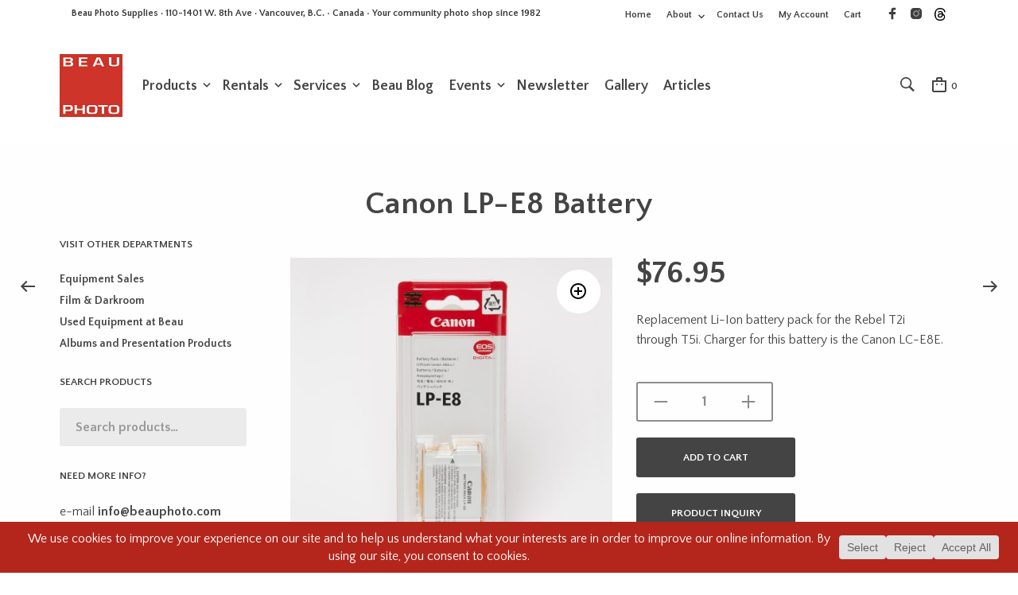

--- FILE ---
content_type: text/html; charset=utf-8
request_url: https://www.google.com/recaptcha/api2/anchor?ar=1&k=6LdJsXwlAAAAAI-POrtGvTIpXtokI7R9LCJdE9X3&co=aHR0cHM6Ly93d3cuYmVhdXBob3RvLmNvbTo0NDM.&hl=en&v=PoyoqOPhxBO7pBk68S4YbpHZ&size=invisible&anchor-ms=20000&execute-ms=30000&cb=umaoib12num6
body_size: 48786
content:
<!DOCTYPE HTML><html dir="ltr" lang="en"><head><meta http-equiv="Content-Type" content="text/html; charset=UTF-8">
<meta http-equiv="X-UA-Compatible" content="IE=edge">
<title>reCAPTCHA</title>
<style type="text/css">
/* cyrillic-ext */
@font-face {
  font-family: 'Roboto';
  font-style: normal;
  font-weight: 400;
  font-stretch: 100%;
  src: url(//fonts.gstatic.com/s/roboto/v48/KFO7CnqEu92Fr1ME7kSn66aGLdTylUAMa3GUBHMdazTgWw.woff2) format('woff2');
  unicode-range: U+0460-052F, U+1C80-1C8A, U+20B4, U+2DE0-2DFF, U+A640-A69F, U+FE2E-FE2F;
}
/* cyrillic */
@font-face {
  font-family: 'Roboto';
  font-style: normal;
  font-weight: 400;
  font-stretch: 100%;
  src: url(//fonts.gstatic.com/s/roboto/v48/KFO7CnqEu92Fr1ME7kSn66aGLdTylUAMa3iUBHMdazTgWw.woff2) format('woff2');
  unicode-range: U+0301, U+0400-045F, U+0490-0491, U+04B0-04B1, U+2116;
}
/* greek-ext */
@font-face {
  font-family: 'Roboto';
  font-style: normal;
  font-weight: 400;
  font-stretch: 100%;
  src: url(//fonts.gstatic.com/s/roboto/v48/KFO7CnqEu92Fr1ME7kSn66aGLdTylUAMa3CUBHMdazTgWw.woff2) format('woff2');
  unicode-range: U+1F00-1FFF;
}
/* greek */
@font-face {
  font-family: 'Roboto';
  font-style: normal;
  font-weight: 400;
  font-stretch: 100%;
  src: url(//fonts.gstatic.com/s/roboto/v48/KFO7CnqEu92Fr1ME7kSn66aGLdTylUAMa3-UBHMdazTgWw.woff2) format('woff2');
  unicode-range: U+0370-0377, U+037A-037F, U+0384-038A, U+038C, U+038E-03A1, U+03A3-03FF;
}
/* math */
@font-face {
  font-family: 'Roboto';
  font-style: normal;
  font-weight: 400;
  font-stretch: 100%;
  src: url(//fonts.gstatic.com/s/roboto/v48/KFO7CnqEu92Fr1ME7kSn66aGLdTylUAMawCUBHMdazTgWw.woff2) format('woff2');
  unicode-range: U+0302-0303, U+0305, U+0307-0308, U+0310, U+0312, U+0315, U+031A, U+0326-0327, U+032C, U+032F-0330, U+0332-0333, U+0338, U+033A, U+0346, U+034D, U+0391-03A1, U+03A3-03A9, U+03B1-03C9, U+03D1, U+03D5-03D6, U+03F0-03F1, U+03F4-03F5, U+2016-2017, U+2034-2038, U+203C, U+2040, U+2043, U+2047, U+2050, U+2057, U+205F, U+2070-2071, U+2074-208E, U+2090-209C, U+20D0-20DC, U+20E1, U+20E5-20EF, U+2100-2112, U+2114-2115, U+2117-2121, U+2123-214F, U+2190, U+2192, U+2194-21AE, U+21B0-21E5, U+21F1-21F2, U+21F4-2211, U+2213-2214, U+2216-22FF, U+2308-230B, U+2310, U+2319, U+231C-2321, U+2336-237A, U+237C, U+2395, U+239B-23B7, U+23D0, U+23DC-23E1, U+2474-2475, U+25AF, U+25B3, U+25B7, U+25BD, U+25C1, U+25CA, U+25CC, U+25FB, U+266D-266F, U+27C0-27FF, U+2900-2AFF, U+2B0E-2B11, U+2B30-2B4C, U+2BFE, U+3030, U+FF5B, U+FF5D, U+1D400-1D7FF, U+1EE00-1EEFF;
}
/* symbols */
@font-face {
  font-family: 'Roboto';
  font-style: normal;
  font-weight: 400;
  font-stretch: 100%;
  src: url(//fonts.gstatic.com/s/roboto/v48/KFO7CnqEu92Fr1ME7kSn66aGLdTylUAMaxKUBHMdazTgWw.woff2) format('woff2');
  unicode-range: U+0001-000C, U+000E-001F, U+007F-009F, U+20DD-20E0, U+20E2-20E4, U+2150-218F, U+2190, U+2192, U+2194-2199, U+21AF, U+21E6-21F0, U+21F3, U+2218-2219, U+2299, U+22C4-22C6, U+2300-243F, U+2440-244A, U+2460-24FF, U+25A0-27BF, U+2800-28FF, U+2921-2922, U+2981, U+29BF, U+29EB, U+2B00-2BFF, U+4DC0-4DFF, U+FFF9-FFFB, U+10140-1018E, U+10190-1019C, U+101A0, U+101D0-101FD, U+102E0-102FB, U+10E60-10E7E, U+1D2C0-1D2D3, U+1D2E0-1D37F, U+1F000-1F0FF, U+1F100-1F1AD, U+1F1E6-1F1FF, U+1F30D-1F30F, U+1F315, U+1F31C, U+1F31E, U+1F320-1F32C, U+1F336, U+1F378, U+1F37D, U+1F382, U+1F393-1F39F, U+1F3A7-1F3A8, U+1F3AC-1F3AF, U+1F3C2, U+1F3C4-1F3C6, U+1F3CA-1F3CE, U+1F3D4-1F3E0, U+1F3ED, U+1F3F1-1F3F3, U+1F3F5-1F3F7, U+1F408, U+1F415, U+1F41F, U+1F426, U+1F43F, U+1F441-1F442, U+1F444, U+1F446-1F449, U+1F44C-1F44E, U+1F453, U+1F46A, U+1F47D, U+1F4A3, U+1F4B0, U+1F4B3, U+1F4B9, U+1F4BB, U+1F4BF, U+1F4C8-1F4CB, U+1F4D6, U+1F4DA, U+1F4DF, U+1F4E3-1F4E6, U+1F4EA-1F4ED, U+1F4F7, U+1F4F9-1F4FB, U+1F4FD-1F4FE, U+1F503, U+1F507-1F50B, U+1F50D, U+1F512-1F513, U+1F53E-1F54A, U+1F54F-1F5FA, U+1F610, U+1F650-1F67F, U+1F687, U+1F68D, U+1F691, U+1F694, U+1F698, U+1F6AD, U+1F6B2, U+1F6B9-1F6BA, U+1F6BC, U+1F6C6-1F6CF, U+1F6D3-1F6D7, U+1F6E0-1F6EA, U+1F6F0-1F6F3, U+1F6F7-1F6FC, U+1F700-1F7FF, U+1F800-1F80B, U+1F810-1F847, U+1F850-1F859, U+1F860-1F887, U+1F890-1F8AD, U+1F8B0-1F8BB, U+1F8C0-1F8C1, U+1F900-1F90B, U+1F93B, U+1F946, U+1F984, U+1F996, U+1F9E9, U+1FA00-1FA6F, U+1FA70-1FA7C, U+1FA80-1FA89, U+1FA8F-1FAC6, U+1FACE-1FADC, U+1FADF-1FAE9, U+1FAF0-1FAF8, U+1FB00-1FBFF;
}
/* vietnamese */
@font-face {
  font-family: 'Roboto';
  font-style: normal;
  font-weight: 400;
  font-stretch: 100%;
  src: url(//fonts.gstatic.com/s/roboto/v48/KFO7CnqEu92Fr1ME7kSn66aGLdTylUAMa3OUBHMdazTgWw.woff2) format('woff2');
  unicode-range: U+0102-0103, U+0110-0111, U+0128-0129, U+0168-0169, U+01A0-01A1, U+01AF-01B0, U+0300-0301, U+0303-0304, U+0308-0309, U+0323, U+0329, U+1EA0-1EF9, U+20AB;
}
/* latin-ext */
@font-face {
  font-family: 'Roboto';
  font-style: normal;
  font-weight: 400;
  font-stretch: 100%;
  src: url(//fonts.gstatic.com/s/roboto/v48/KFO7CnqEu92Fr1ME7kSn66aGLdTylUAMa3KUBHMdazTgWw.woff2) format('woff2');
  unicode-range: U+0100-02BA, U+02BD-02C5, U+02C7-02CC, U+02CE-02D7, U+02DD-02FF, U+0304, U+0308, U+0329, U+1D00-1DBF, U+1E00-1E9F, U+1EF2-1EFF, U+2020, U+20A0-20AB, U+20AD-20C0, U+2113, U+2C60-2C7F, U+A720-A7FF;
}
/* latin */
@font-face {
  font-family: 'Roboto';
  font-style: normal;
  font-weight: 400;
  font-stretch: 100%;
  src: url(//fonts.gstatic.com/s/roboto/v48/KFO7CnqEu92Fr1ME7kSn66aGLdTylUAMa3yUBHMdazQ.woff2) format('woff2');
  unicode-range: U+0000-00FF, U+0131, U+0152-0153, U+02BB-02BC, U+02C6, U+02DA, U+02DC, U+0304, U+0308, U+0329, U+2000-206F, U+20AC, U+2122, U+2191, U+2193, U+2212, U+2215, U+FEFF, U+FFFD;
}
/* cyrillic-ext */
@font-face {
  font-family: 'Roboto';
  font-style: normal;
  font-weight: 500;
  font-stretch: 100%;
  src: url(//fonts.gstatic.com/s/roboto/v48/KFO7CnqEu92Fr1ME7kSn66aGLdTylUAMa3GUBHMdazTgWw.woff2) format('woff2');
  unicode-range: U+0460-052F, U+1C80-1C8A, U+20B4, U+2DE0-2DFF, U+A640-A69F, U+FE2E-FE2F;
}
/* cyrillic */
@font-face {
  font-family: 'Roboto';
  font-style: normal;
  font-weight: 500;
  font-stretch: 100%;
  src: url(//fonts.gstatic.com/s/roboto/v48/KFO7CnqEu92Fr1ME7kSn66aGLdTylUAMa3iUBHMdazTgWw.woff2) format('woff2');
  unicode-range: U+0301, U+0400-045F, U+0490-0491, U+04B0-04B1, U+2116;
}
/* greek-ext */
@font-face {
  font-family: 'Roboto';
  font-style: normal;
  font-weight: 500;
  font-stretch: 100%;
  src: url(//fonts.gstatic.com/s/roboto/v48/KFO7CnqEu92Fr1ME7kSn66aGLdTylUAMa3CUBHMdazTgWw.woff2) format('woff2');
  unicode-range: U+1F00-1FFF;
}
/* greek */
@font-face {
  font-family: 'Roboto';
  font-style: normal;
  font-weight: 500;
  font-stretch: 100%;
  src: url(//fonts.gstatic.com/s/roboto/v48/KFO7CnqEu92Fr1ME7kSn66aGLdTylUAMa3-UBHMdazTgWw.woff2) format('woff2');
  unicode-range: U+0370-0377, U+037A-037F, U+0384-038A, U+038C, U+038E-03A1, U+03A3-03FF;
}
/* math */
@font-face {
  font-family: 'Roboto';
  font-style: normal;
  font-weight: 500;
  font-stretch: 100%;
  src: url(//fonts.gstatic.com/s/roboto/v48/KFO7CnqEu92Fr1ME7kSn66aGLdTylUAMawCUBHMdazTgWw.woff2) format('woff2');
  unicode-range: U+0302-0303, U+0305, U+0307-0308, U+0310, U+0312, U+0315, U+031A, U+0326-0327, U+032C, U+032F-0330, U+0332-0333, U+0338, U+033A, U+0346, U+034D, U+0391-03A1, U+03A3-03A9, U+03B1-03C9, U+03D1, U+03D5-03D6, U+03F0-03F1, U+03F4-03F5, U+2016-2017, U+2034-2038, U+203C, U+2040, U+2043, U+2047, U+2050, U+2057, U+205F, U+2070-2071, U+2074-208E, U+2090-209C, U+20D0-20DC, U+20E1, U+20E5-20EF, U+2100-2112, U+2114-2115, U+2117-2121, U+2123-214F, U+2190, U+2192, U+2194-21AE, U+21B0-21E5, U+21F1-21F2, U+21F4-2211, U+2213-2214, U+2216-22FF, U+2308-230B, U+2310, U+2319, U+231C-2321, U+2336-237A, U+237C, U+2395, U+239B-23B7, U+23D0, U+23DC-23E1, U+2474-2475, U+25AF, U+25B3, U+25B7, U+25BD, U+25C1, U+25CA, U+25CC, U+25FB, U+266D-266F, U+27C0-27FF, U+2900-2AFF, U+2B0E-2B11, U+2B30-2B4C, U+2BFE, U+3030, U+FF5B, U+FF5D, U+1D400-1D7FF, U+1EE00-1EEFF;
}
/* symbols */
@font-face {
  font-family: 'Roboto';
  font-style: normal;
  font-weight: 500;
  font-stretch: 100%;
  src: url(//fonts.gstatic.com/s/roboto/v48/KFO7CnqEu92Fr1ME7kSn66aGLdTylUAMaxKUBHMdazTgWw.woff2) format('woff2');
  unicode-range: U+0001-000C, U+000E-001F, U+007F-009F, U+20DD-20E0, U+20E2-20E4, U+2150-218F, U+2190, U+2192, U+2194-2199, U+21AF, U+21E6-21F0, U+21F3, U+2218-2219, U+2299, U+22C4-22C6, U+2300-243F, U+2440-244A, U+2460-24FF, U+25A0-27BF, U+2800-28FF, U+2921-2922, U+2981, U+29BF, U+29EB, U+2B00-2BFF, U+4DC0-4DFF, U+FFF9-FFFB, U+10140-1018E, U+10190-1019C, U+101A0, U+101D0-101FD, U+102E0-102FB, U+10E60-10E7E, U+1D2C0-1D2D3, U+1D2E0-1D37F, U+1F000-1F0FF, U+1F100-1F1AD, U+1F1E6-1F1FF, U+1F30D-1F30F, U+1F315, U+1F31C, U+1F31E, U+1F320-1F32C, U+1F336, U+1F378, U+1F37D, U+1F382, U+1F393-1F39F, U+1F3A7-1F3A8, U+1F3AC-1F3AF, U+1F3C2, U+1F3C4-1F3C6, U+1F3CA-1F3CE, U+1F3D4-1F3E0, U+1F3ED, U+1F3F1-1F3F3, U+1F3F5-1F3F7, U+1F408, U+1F415, U+1F41F, U+1F426, U+1F43F, U+1F441-1F442, U+1F444, U+1F446-1F449, U+1F44C-1F44E, U+1F453, U+1F46A, U+1F47D, U+1F4A3, U+1F4B0, U+1F4B3, U+1F4B9, U+1F4BB, U+1F4BF, U+1F4C8-1F4CB, U+1F4D6, U+1F4DA, U+1F4DF, U+1F4E3-1F4E6, U+1F4EA-1F4ED, U+1F4F7, U+1F4F9-1F4FB, U+1F4FD-1F4FE, U+1F503, U+1F507-1F50B, U+1F50D, U+1F512-1F513, U+1F53E-1F54A, U+1F54F-1F5FA, U+1F610, U+1F650-1F67F, U+1F687, U+1F68D, U+1F691, U+1F694, U+1F698, U+1F6AD, U+1F6B2, U+1F6B9-1F6BA, U+1F6BC, U+1F6C6-1F6CF, U+1F6D3-1F6D7, U+1F6E0-1F6EA, U+1F6F0-1F6F3, U+1F6F7-1F6FC, U+1F700-1F7FF, U+1F800-1F80B, U+1F810-1F847, U+1F850-1F859, U+1F860-1F887, U+1F890-1F8AD, U+1F8B0-1F8BB, U+1F8C0-1F8C1, U+1F900-1F90B, U+1F93B, U+1F946, U+1F984, U+1F996, U+1F9E9, U+1FA00-1FA6F, U+1FA70-1FA7C, U+1FA80-1FA89, U+1FA8F-1FAC6, U+1FACE-1FADC, U+1FADF-1FAE9, U+1FAF0-1FAF8, U+1FB00-1FBFF;
}
/* vietnamese */
@font-face {
  font-family: 'Roboto';
  font-style: normal;
  font-weight: 500;
  font-stretch: 100%;
  src: url(//fonts.gstatic.com/s/roboto/v48/KFO7CnqEu92Fr1ME7kSn66aGLdTylUAMa3OUBHMdazTgWw.woff2) format('woff2');
  unicode-range: U+0102-0103, U+0110-0111, U+0128-0129, U+0168-0169, U+01A0-01A1, U+01AF-01B0, U+0300-0301, U+0303-0304, U+0308-0309, U+0323, U+0329, U+1EA0-1EF9, U+20AB;
}
/* latin-ext */
@font-face {
  font-family: 'Roboto';
  font-style: normal;
  font-weight: 500;
  font-stretch: 100%;
  src: url(//fonts.gstatic.com/s/roboto/v48/KFO7CnqEu92Fr1ME7kSn66aGLdTylUAMa3KUBHMdazTgWw.woff2) format('woff2');
  unicode-range: U+0100-02BA, U+02BD-02C5, U+02C7-02CC, U+02CE-02D7, U+02DD-02FF, U+0304, U+0308, U+0329, U+1D00-1DBF, U+1E00-1E9F, U+1EF2-1EFF, U+2020, U+20A0-20AB, U+20AD-20C0, U+2113, U+2C60-2C7F, U+A720-A7FF;
}
/* latin */
@font-face {
  font-family: 'Roboto';
  font-style: normal;
  font-weight: 500;
  font-stretch: 100%;
  src: url(//fonts.gstatic.com/s/roboto/v48/KFO7CnqEu92Fr1ME7kSn66aGLdTylUAMa3yUBHMdazQ.woff2) format('woff2');
  unicode-range: U+0000-00FF, U+0131, U+0152-0153, U+02BB-02BC, U+02C6, U+02DA, U+02DC, U+0304, U+0308, U+0329, U+2000-206F, U+20AC, U+2122, U+2191, U+2193, U+2212, U+2215, U+FEFF, U+FFFD;
}
/* cyrillic-ext */
@font-face {
  font-family: 'Roboto';
  font-style: normal;
  font-weight: 900;
  font-stretch: 100%;
  src: url(//fonts.gstatic.com/s/roboto/v48/KFO7CnqEu92Fr1ME7kSn66aGLdTylUAMa3GUBHMdazTgWw.woff2) format('woff2');
  unicode-range: U+0460-052F, U+1C80-1C8A, U+20B4, U+2DE0-2DFF, U+A640-A69F, U+FE2E-FE2F;
}
/* cyrillic */
@font-face {
  font-family: 'Roboto';
  font-style: normal;
  font-weight: 900;
  font-stretch: 100%;
  src: url(//fonts.gstatic.com/s/roboto/v48/KFO7CnqEu92Fr1ME7kSn66aGLdTylUAMa3iUBHMdazTgWw.woff2) format('woff2');
  unicode-range: U+0301, U+0400-045F, U+0490-0491, U+04B0-04B1, U+2116;
}
/* greek-ext */
@font-face {
  font-family: 'Roboto';
  font-style: normal;
  font-weight: 900;
  font-stretch: 100%;
  src: url(//fonts.gstatic.com/s/roboto/v48/KFO7CnqEu92Fr1ME7kSn66aGLdTylUAMa3CUBHMdazTgWw.woff2) format('woff2');
  unicode-range: U+1F00-1FFF;
}
/* greek */
@font-face {
  font-family: 'Roboto';
  font-style: normal;
  font-weight: 900;
  font-stretch: 100%;
  src: url(//fonts.gstatic.com/s/roboto/v48/KFO7CnqEu92Fr1ME7kSn66aGLdTylUAMa3-UBHMdazTgWw.woff2) format('woff2');
  unicode-range: U+0370-0377, U+037A-037F, U+0384-038A, U+038C, U+038E-03A1, U+03A3-03FF;
}
/* math */
@font-face {
  font-family: 'Roboto';
  font-style: normal;
  font-weight: 900;
  font-stretch: 100%;
  src: url(//fonts.gstatic.com/s/roboto/v48/KFO7CnqEu92Fr1ME7kSn66aGLdTylUAMawCUBHMdazTgWw.woff2) format('woff2');
  unicode-range: U+0302-0303, U+0305, U+0307-0308, U+0310, U+0312, U+0315, U+031A, U+0326-0327, U+032C, U+032F-0330, U+0332-0333, U+0338, U+033A, U+0346, U+034D, U+0391-03A1, U+03A3-03A9, U+03B1-03C9, U+03D1, U+03D5-03D6, U+03F0-03F1, U+03F4-03F5, U+2016-2017, U+2034-2038, U+203C, U+2040, U+2043, U+2047, U+2050, U+2057, U+205F, U+2070-2071, U+2074-208E, U+2090-209C, U+20D0-20DC, U+20E1, U+20E5-20EF, U+2100-2112, U+2114-2115, U+2117-2121, U+2123-214F, U+2190, U+2192, U+2194-21AE, U+21B0-21E5, U+21F1-21F2, U+21F4-2211, U+2213-2214, U+2216-22FF, U+2308-230B, U+2310, U+2319, U+231C-2321, U+2336-237A, U+237C, U+2395, U+239B-23B7, U+23D0, U+23DC-23E1, U+2474-2475, U+25AF, U+25B3, U+25B7, U+25BD, U+25C1, U+25CA, U+25CC, U+25FB, U+266D-266F, U+27C0-27FF, U+2900-2AFF, U+2B0E-2B11, U+2B30-2B4C, U+2BFE, U+3030, U+FF5B, U+FF5D, U+1D400-1D7FF, U+1EE00-1EEFF;
}
/* symbols */
@font-face {
  font-family: 'Roboto';
  font-style: normal;
  font-weight: 900;
  font-stretch: 100%;
  src: url(//fonts.gstatic.com/s/roboto/v48/KFO7CnqEu92Fr1ME7kSn66aGLdTylUAMaxKUBHMdazTgWw.woff2) format('woff2');
  unicode-range: U+0001-000C, U+000E-001F, U+007F-009F, U+20DD-20E0, U+20E2-20E4, U+2150-218F, U+2190, U+2192, U+2194-2199, U+21AF, U+21E6-21F0, U+21F3, U+2218-2219, U+2299, U+22C4-22C6, U+2300-243F, U+2440-244A, U+2460-24FF, U+25A0-27BF, U+2800-28FF, U+2921-2922, U+2981, U+29BF, U+29EB, U+2B00-2BFF, U+4DC0-4DFF, U+FFF9-FFFB, U+10140-1018E, U+10190-1019C, U+101A0, U+101D0-101FD, U+102E0-102FB, U+10E60-10E7E, U+1D2C0-1D2D3, U+1D2E0-1D37F, U+1F000-1F0FF, U+1F100-1F1AD, U+1F1E6-1F1FF, U+1F30D-1F30F, U+1F315, U+1F31C, U+1F31E, U+1F320-1F32C, U+1F336, U+1F378, U+1F37D, U+1F382, U+1F393-1F39F, U+1F3A7-1F3A8, U+1F3AC-1F3AF, U+1F3C2, U+1F3C4-1F3C6, U+1F3CA-1F3CE, U+1F3D4-1F3E0, U+1F3ED, U+1F3F1-1F3F3, U+1F3F5-1F3F7, U+1F408, U+1F415, U+1F41F, U+1F426, U+1F43F, U+1F441-1F442, U+1F444, U+1F446-1F449, U+1F44C-1F44E, U+1F453, U+1F46A, U+1F47D, U+1F4A3, U+1F4B0, U+1F4B3, U+1F4B9, U+1F4BB, U+1F4BF, U+1F4C8-1F4CB, U+1F4D6, U+1F4DA, U+1F4DF, U+1F4E3-1F4E6, U+1F4EA-1F4ED, U+1F4F7, U+1F4F9-1F4FB, U+1F4FD-1F4FE, U+1F503, U+1F507-1F50B, U+1F50D, U+1F512-1F513, U+1F53E-1F54A, U+1F54F-1F5FA, U+1F610, U+1F650-1F67F, U+1F687, U+1F68D, U+1F691, U+1F694, U+1F698, U+1F6AD, U+1F6B2, U+1F6B9-1F6BA, U+1F6BC, U+1F6C6-1F6CF, U+1F6D3-1F6D7, U+1F6E0-1F6EA, U+1F6F0-1F6F3, U+1F6F7-1F6FC, U+1F700-1F7FF, U+1F800-1F80B, U+1F810-1F847, U+1F850-1F859, U+1F860-1F887, U+1F890-1F8AD, U+1F8B0-1F8BB, U+1F8C0-1F8C1, U+1F900-1F90B, U+1F93B, U+1F946, U+1F984, U+1F996, U+1F9E9, U+1FA00-1FA6F, U+1FA70-1FA7C, U+1FA80-1FA89, U+1FA8F-1FAC6, U+1FACE-1FADC, U+1FADF-1FAE9, U+1FAF0-1FAF8, U+1FB00-1FBFF;
}
/* vietnamese */
@font-face {
  font-family: 'Roboto';
  font-style: normal;
  font-weight: 900;
  font-stretch: 100%;
  src: url(//fonts.gstatic.com/s/roboto/v48/KFO7CnqEu92Fr1ME7kSn66aGLdTylUAMa3OUBHMdazTgWw.woff2) format('woff2');
  unicode-range: U+0102-0103, U+0110-0111, U+0128-0129, U+0168-0169, U+01A0-01A1, U+01AF-01B0, U+0300-0301, U+0303-0304, U+0308-0309, U+0323, U+0329, U+1EA0-1EF9, U+20AB;
}
/* latin-ext */
@font-face {
  font-family: 'Roboto';
  font-style: normal;
  font-weight: 900;
  font-stretch: 100%;
  src: url(//fonts.gstatic.com/s/roboto/v48/KFO7CnqEu92Fr1ME7kSn66aGLdTylUAMa3KUBHMdazTgWw.woff2) format('woff2');
  unicode-range: U+0100-02BA, U+02BD-02C5, U+02C7-02CC, U+02CE-02D7, U+02DD-02FF, U+0304, U+0308, U+0329, U+1D00-1DBF, U+1E00-1E9F, U+1EF2-1EFF, U+2020, U+20A0-20AB, U+20AD-20C0, U+2113, U+2C60-2C7F, U+A720-A7FF;
}
/* latin */
@font-face {
  font-family: 'Roboto';
  font-style: normal;
  font-weight: 900;
  font-stretch: 100%;
  src: url(//fonts.gstatic.com/s/roboto/v48/KFO7CnqEu92Fr1ME7kSn66aGLdTylUAMa3yUBHMdazQ.woff2) format('woff2');
  unicode-range: U+0000-00FF, U+0131, U+0152-0153, U+02BB-02BC, U+02C6, U+02DA, U+02DC, U+0304, U+0308, U+0329, U+2000-206F, U+20AC, U+2122, U+2191, U+2193, U+2212, U+2215, U+FEFF, U+FFFD;
}

</style>
<link rel="stylesheet" type="text/css" href="https://www.gstatic.com/recaptcha/releases/PoyoqOPhxBO7pBk68S4YbpHZ/styles__ltr.css">
<script nonce="Pz-ca3NHsEvjySPWXA3Uxg" type="text/javascript">window['__recaptcha_api'] = 'https://www.google.com/recaptcha/api2/';</script>
<script type="text/javascript" src="https://www.gstatic.com/recaptcha/releases/PoyoqOPhxBO7pBk68S4YbpHZ/recaptcha__en.js" nonce="Pz-ca3NHsEvjySPWXA3Uxg">
      
    </script></head>
<body><div id="rc-anchor-alert" class="rc-anchor-alert"></div>
<input type="hidden" id="recaptcha-token" value="[base64]">
<script type="text/javascript" nonce="Pz-ca3NHsEvjySPWXA3Uxg">
      recaptcha.anchor.Main.init("[\x22ainput\x22,[\x22bgdata\x22,\x22\x22,\[base64]/[base64]/bmV3IFpbdF0obVswXSk6Sz09Mj9uZXcgWlt0XShtWzBdLG1bMV0pOks9PTM/bmV3IFpbdF0obVswXSxtWzFdLG1bMl0pOks9PTQ/[base64]/[base64]/[base64]/[base64]/[base64]/[base64]/[base64]/[base64]/[base64]/[base64]/[base64]/[base64]/[base64]/[base64]\\u003d\\u003d\x22,\[base64]\\u003d\\u003d\x22,\x22J8K3HDcrY3szHg0xwrDCiGTDqg/ClcOcw6Evwp8mw6zDisKKw61sRMOCwrvDu8OEJB7CnmbDkMKfwqA8wpUkw4Q/NXTCtWBfw50OfybCosOpEsOKWHnCumgIIMOawqkrdW8xJ8ODw4bCoDUvwobDqsK8w4vDjMOGHRtWRcKowrzCssO/Tj/Cg8OQw5PChCfClcOIwqHCtsKQwrJVPhLCvMKGUcOFaiLCq8K0wrPClj8PwqPDl1wuwrrCsww/wq/CoMKlwqFMw6QVworDs8KdSsOBwrfDqidHw7sqwr9Dw6jDqcKtw649w7JjMsOwJCzDm2XDosOow5wBw7gQw5s4w4ofVhZFA8KOIsKbwpU/MF7DpwrDicOVQ3IfEsK+EUxmw4slw6vDicOqw6jCg8K0BMK+ZMOKX1TDl8K2J8Kmw6LCncOSIMOfwqXCl33DuW/DrQrDqio5L8KIB8O1Wj3DgcKLBUwbw4zCmT7CjmkFwq/DvMKcw4QKwq3CuMOcOcKKNMKXOMOGwrMnKz7CqUBtYg7Cm8OWahEpP8KDwostwpklQcOew7BXw71owrhTVcObEcK8w7NBfzZuw65HwoHCucOJS8OjZSPCjsOUw5dfw5XDjcKPYsOXw5PDq8OVwo4+w77ClcO/[base64]/Dtk3DmHnDpcOfwrvCtz9YIcKjwqfCginCmnfCqsKAwojDmsOKVmNrMH3DokUbTxVEI8OBwprCq3hreVZzdhvCvcKccMO5fMOWFsKmP8Ojwo1qKgXDrsOeHVTDgsKvw5gCDMOVw5d4woHCnHdKwrnDulU4FcOubsOddsOgWlfCjlXDpytSwq/DuR/CnHUyFX7DgcK2OcO8YS/DrGh6KcKVwpp8MgnCkCxLw5pAw4rCncO5wq95XWzCvB/[base64]/DtsO7d8KOPy0UTAgfw47CnnV4w4/[base64]/CvsKUw5rCtMOLTMOlw7kuwqnCqsKJPU84fgQ8IsKlwojCv0zDrlTCnwsiwrB9woLDkMOOJ8K+LjTDmEs+cMOhwq/ChWV9SCoDwojDhCBPw694eX3DkjfCq0QoIMKpw6TDh8KSw4oTXVXDv8KLwrbDgsOXOsOkXMOXb8KTw6bDpmHDjynDhMOuEMKuHDrCvnZqIsOMwpkVJsOSwpMuE8Osw4J6wo9XMMO2wqXCu8KOYQ8bw4zDvsKXUBzDsWPCisO2BADDghxmBUx9w7jDgn3DsxLDjxk1R0/DozjCsUNKIikdw7XDgcOyWGzDrGx1EDlCe8O4wp3Cs1w6w603w4M8w6kTworCmcK/HBXDu8K0wrkTwp/[base64]/[base64]/Dg1cfw4BQdsOxwrYDFMORw57ChMO8w6Abwo3DusOpcsK2w6tXwrnCuwMPDcO8w446w43Ch3XDiUnCtTlDwq1VMlPClHzCtg1PworCncOHYCslw7tyJlrDh8O1w6/CsSTDjBbDiRjCtsOvwoFPw4MRw7/[base64]/CgzAId8OUwpzCkMORw7vDisOow6V8w7fDjsOowpJTw4jDsMOswobCsMOOWRYgw7DCj8O8w43DjCMJGTFvw4zCn8KKGXTCtE7DvsOsa2rCo8OeasKuwqTDoMOXw73Ct8K/[base64]/ChU7DoHdBw53CtSTCucKSFngDwpPDgMKsJjzCmcK8w5o+L3/[base64]/Dj255w5g9wrEYw4rDncOOwrDDicKEw7MGNsKUw4vClCDDmcOEWGbCuDbCm8OMHAzCucK6ZnXCrMOqwos7JBgewrPDikkwA8KpSsO0wr/CkwXCkMKmYcOkwqjDtCkmWhLDgiPCu8K2wo1dw7vCusKuwr/DoWbDm8KDw5/[base64]/Cx0ywqk4wpoAWDfDtgtHw6Fnw6pSw5vCjzfCvjVow6vDjAsKFW/[base64]/CojdgwpZNwrdJVD/Dt0bDmhNuUmILwpF1ZsO7P8KCw5tXKsKldcORQio1w7fCo8Krw7zDk2vDhCzDlDRxw79XwoRnwoLCiyZQwqvCmg0fI8KCwqdQwozDtsKbwpkfw5F+L8OzA0LDiDAKJsObFGA/wrjCpsK8PsOSGiEnw5FdO8KLDMK+wrdzw7LCisOJcSwdw6gawrzCrBHCvMO9d8OpOwTDrcOkw5p9w6QDwrDDr2rDm2hNw5kDdCfDrDcSOMOtwrPCu3gXw7PCjMOzHUUww4XCksOnwoHDmMOjUQB0woIWwpjChxcTbEzDsTPCtMKTwqjCmFx/esKHQ8OuwobDjHjCvHvDusK3KFAtw4tOLXfDvcORXMOOw4vDjWnDpcO6w6h8HER4w6nCk8OYwpI9w5XDpF3DrQHDomskw4bDr8K8w5HDqsOYw4DClCAqw4EifcKUAGjCpnzDjlUCwpwECn8AJMOqwpRVKlIHbVDCkA3CjsKINsKGSk7Cgz0/w7Npw7XDjWlnw7QoSyHCosKJwqt8w5vCoMO/bUMWwpfDrcKCwq9vK8O6wqlBw53DpsOawocEw5hYw7rCq8OQfyPDqQTCq8OOfEJcwrFvJkLDnsKfAcKCw4NXw7tCw5HDkcKyw7NswoHCusKGw4PCjFF0Z0/CmcKOwpPDoBdow7Znw6TDimdkw6jCt1zDi8KRw5ZRw6vDksOVwrsyXsOFPMO7wpPDhMK8wqd0EVAKw5NUw4vCsT/DjhwBRxwsH3bCrsKrZMK+wp9TJMOleMOLRRFKW8O4cx0dwr4/w4IaUsOqTcKhwprDuH3Chy9ZKsKkw6rClwYKZsO7CsOycyQJwqrDu8KGDUHDtsOawpIUXmrDjcOpw4QWDsKiSCPDuXJNwpJ8wqXDhMO1XcORwojDucKWw7vCni9AwpHCvsOrNW3DvMKQw4A4BMK1LhkmM8KMZsO/[base64]/w7bCnz4qw5BDIRXDicKhw6htw6vDncKCcMKXSy5PGCVmDMOLwoHCjsKXWhBkw4QQw5PDq8Kzw7Qtw7DCqwIhw4rCkijCglLCrsKhwqcKwo/CusOAwrAfw4rDkMOGw6/DlsOaSMOTC1jDs2wJw5HCgMK4wqV9wrjDi8OHw7sgABzDrMOxw7Urw7JkwpbCmFNSw4ACwo3CikhRwosHNgDCgcOXwphOYWwUwqbChsO4Un5LPMKIw7M+w4hOXypbdMOtwokceW5FQz0gwrlHe8Ogw6VTwoUMw7XDo8Oaw4wtYcK0Cn/CrMOVw63DqMOQw5JVIcKqA8KOw4vDgS9uG8KbwqzDgsKAwphewr3Dmj40ecKgc1cAFcOYw7ECHMOgQ8OjBUHCmClbPcKweSrDmsKpJALCrcKCw5XDoMKPUMOwwrbDlADCsMKLw7zDqhPDkFPCtsO4SMKbw50BE0hcw5E4HhA/w5XCmMOPw6vDksKBwpbDhMKFwqZzWcOWw5nDmcORw6liVjXDriUvLhljwp4xw4NHwrfCglbDuzktHhTCnMO+UlfCrhDDq8KsIyrCm8KawrbCisKnJWRJI2QtL8KVw5cKKRXCnlR/w6LDqmh+w4ENwprDjsO8fMOJw6nDj8O2X1nCjMK6AcOUwoI5w7XChMObSGzDq3lBw43Dk29ebsKBUhoww5DCr8Krw5TDrMKXX3zCgAd4MsO3OcKELsOywpZkQRHDmsOUw6TDjcONwrfCssK/w4svHMK4wo3DtcO4XiHCv8KHXcOcw6lnwrfCvcKXwpJVGsOdZMKtwpwgwrfCksKmS17DksK6w6DDhVc5wopPGsK0w6dNWXXCncKxABsaw5HDmwM9wrzCo1nCvy/DpCTCjiZvw7nDjcK4wrTCpMO0wqkAE8OyesOxUsKZCWXDqsK9NQpGwo3DgUZ+w7kVOS1fHGImwqHCu8OMwqjCp8K+wrJuwoYMex9swo1ESE7CpsKbw7/[base64]/[base64]/DtMKZe8KDTcKHf8KGwp4sw6zDu2Y/[base64]/DvcKCwoDDqsOwwrrCtxvCoMOwMyDCo38PPlRvwpnDp8OifsK+PsKnA0vDjsKqwoxSYMKAeX5LfcOrV8K1El3Cj27Dj8KYwpLDv8OYe8OhwqvDtcKaw77DpUwfwrgpw6kWI1wdUCJNwp/DpX/CtnzCqRDDhB/[base64]/CjhptW8K5HsOFdMK+woQRwqbDhnh9wq9SwpxQwpBmNkMDw60nT1gwAMKbC8O2EjUrw4fDjMOdw7bCrD4zdsOEAyvDs8O/[base64]/wrnDq8KVYsKKECfCr8KTwofDnRjCuMOQMBXCp8K0c0YawrUzw7HDqmXDtGnCjsKTw6sQQ3rDilbDlcKNc8Occ8ONZMOFRT7DlCFqw4d5PMOZCk1TRCZ/wobCncKeG0vDgMOnw6TDisOpbVknaz/DosO2GMOUeyQYKkRcwoXCqEV1wq7DisOkAAQcw5HCssKwwohmw7k/w6XCvnJ3w5QLKCRrw5/CpsObwrXCnjjDnRlkKcKeJcOhwpPCt8Ocw78sPCF+ZzJNS8OFUMOWMMOUEUnCisKXfMOiKcKfwoDDmhzChQgyYUcbw4PDs8OUJS/CtcK7Im7CuMKiQSXDqxfDuV/DqhvCpsK4w5p9w4HCk0s6aF/DoMKbXsKQwrFLVBvCi8K9SmMcwoIUCjAFNEwww4jCt8K8wot+wp/[base64]/[base64]/CoTnCpX/Dt1bDv2xbwoRRd1xQD8O4wqDDlyTDvWgzwpTCjxjCqcKxKMKVwr0qwqPDmcOBw6kLwrjCucOhw4kBw7A1woDDksObwpzCvxrCgUnDmMOWS2fCsMOYMcKzworCvG7CksKdw4wOLMKqwrAVUMOPX8KTw5UldsKjwrDDpcOSBWvCk1/DlAUqwqcyCF5gBUfCq1fDpMOlJQxBw5dPwpx7w6/CusKMw5cBNcOYw7Rzwpo4wrfCvU7DlVjCmsKNw5HDgnnCu8OCwrDChSPCk8OtTcKjMgPCmxbDlnLDgsO3AFJuwq7DscOtw4hCWQ1Ew5DDmHjDh8KfaBvCoMOEw4DCmcKfwpHDn8Kjw6gQw77Cjh/DhTDCo0XDkcK7NxbDrMKCBcOoRcODFFdgw5PCvljChBIPw5nDkMO/wptIA8KGCgZKKMK6w7MLwr/Cv8O3EsKWfBdzw7vDtWHDkE83MhnDgcO7wpB/[base64]/ChcKtGQw6JUV9w7gpEGctw7hEw7xRfCjCl8K1w4MxwpcEXmPCvsKBfFPCixQew6/[base64]/w4zCj0DCksKJBwbCp2TDjMOcFkLDuMKBeAHCjsO1f1wiwo/Ct3bDkcOuTMKAbzPCtMONw4PDocKfw4bDkEcbVVpZRcKLMH0Kwp5jIsKbwrhxECt+wp7CqUcvBjBuw4LDocOxGcKiw5ZJw4Vvw5AfwrnDgXhHeix7e2h/KjTDusOeez5RBkLDjTPDjUTCmcKIDXdLZ0g1Z8OEwqTDnlUOHRoRwpHCtcK7J8Kqw7YCQ8K4YVAYZHTDvcK9Vy/CsR46bMKYw4TDgMKOOsK/WsOvDVrCscOewrfChWLDqztSF8KlwrnDscKMw7gYw4Jdw4PDmxfCiwZJI8KRwp/CqcOSc0hVMsOtw79XworCp13Ci8KNFxoNw5w4wrtMbcKHQChNY8O4ccO8w6DClzNUwrMewoHDi2EVwqwHw6XDrcKdSsKBw5TCsXM/w5gPCm14w43Co8Okw6nDkMKCAAvDpEHDjsOcahxrKiTCkcOBOcOycE5zGClvJHrDtsOIEEwvCFhQwoLDoD7DjMKqw5NNw4zClGoYw64/wqByfXDDj8OtJ8KpwqPCvsKgX8OgFcOIKRBqGQNiAhx2wqvClGfCn142BQ/DosKABk/DtcKkU2TCkw0EaMKIbinDh8KVwpzDnWk9XMK4TsODwoIfwqnCgcOOQjM/w7zCn8OTwrYhTATCicKiw75vw5HCjMO5JMORdRgMwqfCncOww7FlwpbCs37DtzclWsKGwqoTHENgPMKARcO2wqPCjMKFwqfDhsOpw612wrnCocOnXsOpH8OCKD7DssOhwq9gwqgSwowzbxvCmx3CtiJRP8OyTinDosKhAcKiambCs8O4GsOfeFTCvsOiZl/Dgx/DqcK8TsKzJwHChMKYZk0LUnBxcMOjEwAow498VcO+w6BvwpbCulgXwqnDjsKEwoPDosKkGMOdcAJjFCwHTzzDuMK4M2pWLMKHK3/ClMKZwqHDsVRIwrzCpMO0d3IiwqoZa8KxYMKaQyrDg8Kbwrg4LGzDr8OyGcOjw7gGwpfDmDfCuzjDmB90w6AywqPDiMOcwpQRMlHDvcOfw43DniFww67DucKyXsKdw5DDuE/Dl8OAwr/[base64]/[base64]/Drh7Du8K3wrrCvsKUwofCvwLClnBPRMK5w5zDlMOGXMK3wqBfwoTDncKzwpF7wq8Hw7RQIsOdwptrcMKEwqRNw4A1QMKtw4A0w4rCiQ8Gw5/DlMKob0bCgTtuECXCnsOtUMOcw4nCq8OewpAQHULDvcOXw4DCtcKte8K4cQDCu25rw6Jiw4rDlsKpwq/CksKzdsKEw4hKwrgbwqjCocO7ZkdPd3VfwpFRwogawo3CqMKCw4/DvzHDoGzDtcKqCRrCtsKubsOjQMKzccKQXyPDvsOgwowewpTCmGlIGTjCg8KLw7syW8KCb1DCrkbDqHk6w4V5Tg1swrUxesOtGnzCqSDCjMO/w4ROwpsjw6PCnHfDqsOwwotKwoBpwoNFwo8PQgDCvMKvwpkgGsKzb8OOwp9/fCV1PhI6KcK6w5EAwp/DoWgYwprDkGYcb8K0ecKedsOFXMKVw69eOcODw4c4wp3DkHlOwqoTTsKtwrBqeRpBwqo1MkDDlHFEwrx/McOyw5rCq8KCAUlowotRNyzCuwvDncKhw7Qtw7t1w7vDpgfCksOrwr3Dj8KnZwcjwqzCo2DDoMOoAg/Dk8OVYcKHwr/CjCrCocOmCcOpGXLDmGtIw7PDvsKJE8OVwq/CtsOrw7vCqQ4Xw6rCmjgzwplhwrNEwqjDp8OoCELDsAt+TRchXhV3acODwpMnKsOGw5RCwrPDpcK8HcOSwr1NEDwfwrhAPCdOw4crLcO0Ki8IwpbDk8Kewo40acOKZMOHw5rCgcOfwphSwqvDrsKKBsKgw6HDgVbCgA4DEMKdNx/ClSbCnh8+aEjClsKpw7c/w6hccMOKbzzDmMKww6/DjMOyYGvDqMONwphbwp5oHF5qH8OnSA1kw7PCpMO+SG9sYmcfKcKVUcKyNF/[base64]/CMOBTMOfSsO4TMKbDcOvwqMCwpdlwoEWwoYHaMKFdRrCqMKiR3VkaQxzJ8OzbsO1B8Kjwq0XS1bCqy/Ch0XChcK4w4BMQQ3DqsKqwrnCp8ORwprCsMOQwqZ9dcK1BD1Swr/CrsOqdivCsW5oZcKxIGvDtsKxwpdlDcKFwqxnw57Dg8O0FBZuw7DCvMKpCV82w5XDrxrDoWbDlMOwVMOEBi8ow7/DqxbDrj7CtzFgw7ZKC8OYwrHDuRpDwq9XwrooR8OXwpQENx/DjW7DuMKDwpZ+DMKdw5pDw7Z9woZgw7Nnwok4w5vCtsKmCl/DikBSw54NwpLCsXLDqEtWw51Gwo17w6lxwpvDqjoFRcK1QsO9w4HCusO2w7FzwrnCocOwwrvDv2UiwqQsw6XDtC/[base64]/DnlzCsR09w7LDvj5mwrvDosOgwpTCo8K3GcObwqXComTCiFfCp0F7w5rDt17CtsOOPCIBQMObw7/DmDk/ChPDh8O9GsK8w7zDgnXDrcK2LcKeMj9ubcOACsOleihvWcOOLcONwobCrMKPw5bDqFFdw7R6w4zDjcOQIMKWVcKKGMKeOcOhZcKbw7nDuG/CrjbDsHxKY8KCw7rCscOTwojDhcKGXsOtwpPCpE0WDhrCtCfCgTtxHsKqw7LCqDbDj1I1CcOlwolKwpFIbAnCgFQHTcKxwqXCo8ORw54AW8KfGMKAw5xYwp0twoXDn8KHwrUhX1HCssO9wrZTwoQiCMOJQsKTw6nDowEjZcOhF8KMw7/Dl8KDTS9xw63DsgzDunTCkA5kA2gjCTjDvMO0FzkoworCrWbCuGbCt8KjwqHDlsKxe2vCkgXDhGxEZE7CjXzCshnCpMOiNxDDoMKkw7vCpSR0w49vw5rCjRHCgMKDHcOwwojDisOqwr7DqD1hw73DhDpxw5zCo8O/woHCgk9GwqbCrG/Cj8KeAcKEwp3ClGEawqR7VzXCicKiw70xwr1nBG0nw5/Cj3UgwpEnwqnDkw10DCg6wqYHwofCtSAdw796w4HDiHrDo8OeLMOGw43DscK1XsO1wrI8R8Kdw6VPwo8Zw7zDtsKfCnQPwqTCmsOcwqMaw63CoFfCg8KUFX/[base64]/w4Yzwo1VwqHDm33CllN0wocBR0rCosKZw5zDg8KiN0h5bMKVBXInwoZ1SsK8WcOqdsKLwrxnw7bCi8KCw5dGwr90RMKRw4PCu2DDix1mw7vCoMK8O8Kow7pDD0/CrT7CiMKVMMORJsKgKCTCvU0yAsKjw7/[base64]/CjGhowrtvwq98w7ZjE8Knw6PDsiTCqMOQw5rDpMOiw59JJsOewrYow6YTwo8cIcO7IsOow7nDmsKzw7PCmVPCoMO5w5XDkcKyw7pUSWsZw6nCnkvDjcKKXXthRMOgTA1Sw7/DhsOtw4HDqzdAwq0nw51uw4XCvMKhGRMKw5LDlMOXQsOTw5EdFy/CusOpJS4bw7R/QMK2wpjDszXCkWnCrcOGA2/DqcOxw7PDmcOBa2jCssKUw7wHQhnCgcOjwp9qwqLDk1FfRCTDhwbCtcKIfibCq8OZcABJZMOFFMKpJMONwqkBw63DnRRdIcKtP8OEAMKKOcOEQnzCiGfCpg/DvcKjLsOyF8KIw7olUsK8asKnwpB7w58wHWVPeMOKeSnCu8KxwrTDosKLw53CucOpIsK0bcOJdsOcN8ORwqtZwpTCkSTCnktvR1fCjsKOR2/DmzNAemPDkHMnwrcRFsKDd0vDpwRlwqYPwo7CqgDDvcODw7F4w7gNw7UAdR7DosOTw4dpBUgZwrDCgDXCqcODBMOpc8ORwqXCiFRQGRR7XirCkFXCgzzCtXnDng1uUTZuN8KcAWbCqCfCqzzDocKzw7vDr8OxbsKDwpsKIMOoGMOdwrXCqmnCikJrOcObwr0CBSZ/TjxRHMOnRDfDscKUw5hkwoZXw6RpHgPDvSHCt8OXw5rCmFgww7PDiVpBw6zCjCrCkjh9FAfDoMOTw6TCs8Ogw71lwqrCjk7CgsK7w5LDrXrDkzDCgMOQehlHGcOIwr1/wqvDmk1Owo9twrVnKsOpw4gqUwLDm8KPwrNLwog8RsOfO8KDwohBwrkzw4dywrDCiBTDncOuSlbDnBZMw7bDssOhw69QIjLDgMKYw48twoxVbj/CnGJYw6vCu1FZwoccw4TCsBHDn8K2WTw/wpFlwrRpTsOSwowGw53DnsK/UxksU1pfHCsOBi3DpcOJFHhmw5PClMO4w7XDlsOgw7ghw6zCp8ONw53DmcK3JnNswr1HGMOXw7fDvBDDoMK+w4oawodrNcO6EMOJYkLCvsKBwpXDkVozXiU6wp4PU8Kuw6fCvcO5ZXJIw4tPOcObc0XDqsOLwrFHJcOPcXbDjcKUIMK6JFAgQcKRFC0XGRYzwo/[base64]/CsGrDksOlWcKKfsKuBw0CwqgwLVEtwqI5wp/[base64]/[base64]/Co3rDvMOCV8OaNTnDlHM4w7h5wp96FMOZwqTCkUs9woRREgNVwpvCmnXDi8K8csOWw4jCowwrVjzDpzgRbFHCv2R9w6Z9N8OBwrZvZ8KzwpMzwpM8AcKgGcKywqbDoMKBwqhQK0/DtgLCsHs5Bm8Fw6tNwq/CvcKiwqduL8OywpDCug/[base64]/aMKyPMKcwpHDvmd7w4tcwocJwopHG8Oaw7ZGw6E8w4FJwrzCv8OlwrBcGV/DocKIw5grQsK3woIxw7skw5PClEzCnUdfwo3DlMONw4w+w6hNMcOHGsKzw4vCnlXCpEzDrl3DucKaZsOgZcOeMcKICsOiw5wOworCnsKrw6jCusOBw5/DssOLcSclw65AcMOxJRbDlsK0QGbDu3oNc8KzD8OYWsKgw4I/w6w9w4BCw5RNFHUsWBnCkHcywrPDq8K+fATDmSTDqcOHwp5Ow4rDg3HDm8OdEsKwEDYlJMOBacKFMg/[base64]/DqXdbwqNJFhpAJcOEIMOBwp/DgycJVMOiE3ZKCllUDTEdw7jDoMKbw7RMw6VpFjUdacKMw7Bnw5M+woHCtS0Aw7zDrU1LwqPDnhQpH14+TxRyPBBUwrsRDsKoBcKJIw/Cpn3CsMKEw704TCzDvGZcwrLCusKhwrPDmcKow4XDncO9w7QOw7PCiCrCt8O5TMOPwpFUwot9w7lMWcOqFU7DoU5zw4PCqMK7TF7CpgAYwr4BAMOFw4DDqHbCgsKmRgXDv8K3dUTDpcOnFAfCqT3DuyQIVcKCw64Kwr7DjWrCg8KqwqXDnMKoQcOZwpNGw5/DtsOGwrpQw7zDrMKPUsOBwow+acOhYxxwwqDCgMKzw6U+N1bDpFjDtxEUfwdsw5bChMO/[base64]/[base64]/Cj8OZwp0iwo7CjlPCucOOXMOAM2XDhsO/HMK9bcOKw4UAw4h/w7IbZjrCnELCigTCv8OeKHlNJinCqGsAwqooQBTCg8OhUQY4P8KLw7B2w7/CvmnDjcKqw5Vdw5zDiMOxwrRiKsOZwpU+w5vDusOwUl/[base64]/DlF7Du3nCtThGJMOLQsOlwoJgfCrCosKqI8OfwoTCuDNzw4nDoMKnIhslwrkxXMKRw5xXw6DDmg/[base64]/[base64]/Co8KAb8KKdHLCksOtTldQwp1eZ8KlIsONwpcvw6V4LsO9w4Nmwr80wqfDn8OxLwQCDsOdWDTCvFHCscO2woZqwqIVw5cbw5XDq8Oxw73CsWLDoSXDvcO7cMK/MztfGEPDqh/CgMKVOT16OChwA0jCrSlVX1cWw5nCtcKrGMK8PFc/w4LDjFXDiSrCmMK5w6PCqxd3c8OiwpBUZcKbZFDCn0jDqsOcwq5hwpLCtW/Du8KBGVVFw7/DrsOeTcO3RsO+wqzDnWLCp04UDFvCncOLw6fDmMKSMSnDssKhwrLDtHQFHzbCqcO9JsOjKEfDv8KJCcO1JXfDssOvO8OSST3DjcKOMcO9w45zw7tiwpTDssKyJMK7w40Vw59VdXzCmcOxd8OewrXCtcOdwphGw47CisK9Jm8/wqbDqsOjwqpSw47CpsKNw4IQwo7CsV/[base64]/CqMOsX1HChSLDmTQFwqVgOMKMw4Z8w5TCuAlKwrvDlsOdwpseAsOJwozDhmjCocK4w7hXXTJRwr7ChcOUw6fCjiBteTsQPVfCsMKewpfCisOEw4JKw4wjw6PCsMOnw6sLTBrCtDjDoWpxC17DoMKmO8OBT2h3w7PDrmcnBADCs8Ojw4IiMcKqcyhkYF10wrU/w5PCocOowrTDsRYswpHCiMKXw4rDqTQXb3JfwrXDtjJpwo5aTMK/[base64]/CmmjDjlrCpnpyZMOzZ8Kswq0IOWvCgEwCw4BwwrLDsWRywqTDlyXDu3cfGmjDriXDoj9Vw4UJTcKVNcKACVjDosOvwrXCnMKfwoHDrcOcBMKpRsO8wppGwr3DusKdwoIxwpXDgMKuMFXChRY/wo/DvhLCn27Ck8KgwrEbw7fCpTXDilhfdMOtwqrCq8OqG13Cm8O3wqFNw7TCjDzClMO/QsOYwoLDp8KPw4AFHcOMJMO2w7nDgTrCqMOMwrrCkEjDkxhcZcOAacK/[base64]/wowWw7TCssOVEBLCilJlw73DqcOBwpMGwq/DrMO6wp/[base64]/Ci8OyTcONYMOYH8Ksw7TCu8O1wp1zw795YSjDvkAlfFtTwqBFEcKRwptVwpTDjwQRfcOQMS5QAMKCwqnDuHgXw45LHArDpzrCg1HCpjfCpsOMU8KFwpMPKxJRw5tSwqdxwr1PaEfDv8KCfhHCjCVODMOMw6/ClRhKF1zDmSDDnMOSwqg6wpM7FDNhU8K7wpVvw7d8wp4tMyJGE8K0wqYSw4rDnsODcsOMcVMkb8OKZEo+VzHDjsKMNsOLHsOOAcKEw6fDicOqw4Eww4UJw4DCo3tHVGBywp/DnMK+wpR4w7M3cUcrw5LCqWfDmcOEWWrCsMOdw7/CvB/ClX/[base64]/CoMK8ScOGw63Dv31cH3nCpFzDu8KKfUnDosO6WCZ/J8OPwrgiIk7DvVrCujPDuMKOF3HCgMOOwrsDIiIZAnbDnAzCscOVDChvw5hkLjXDgcKkw4xBw7tkccKbw7ktwr7Cu8OYw6k+KEBTdQ/[base64]/FcOrw5A5NlwNwojDpxTDoyUlM07CrDXCilcaFsOuCRMewo4KwrF5w5rCmgXDsi7CjMOORElXLcOfBhPDiFkcIl8WwrrDqcOxLTw5CsK7RsOjwoElwrjCo8Oow7ZBYyMtGw5oFsOLacKQXMOGCS/DvWbClVfCsXgNHQk/w6x4NGPCt0s0d8OWwqFUYMOxw6gTwqo3w6nCisKSw6HDqSLDlxDCuixQwrF6wqvDpMKzw53CmggUwoDDg0/CocKOw6E+w6/CnkPCtRZSX0csACPChcKGwqVVwqHDuAzDtcOBwoASw4bDl8KRMMKCCsOjUxjCqjI+w4vCjsOmwqnDq8O5HsKzDCEbwo9fM1zDr8ODwpBlw57DpCnDoS3CocORfcO/w7Ucw5BafnbCqnnDqSJlUxLCn1HDuMKkGRTDj35Yw4rCgcOjw77CkWF/[base64]/Dq8KxTMOew6nDnsKZeHLCnMODw47CncKwwpJ+fMOcwpDDm2DCvGHCsMKewqbCg33CuSkrHEYXwrA/LsO3F8K3w4JPw6A6wrfDkcKEw4Msw67DsVkFw7cOGMKmJSnDrnVFw4B2wrdsRT/DmRU0wowUYMKKwqEGDsKbwoMWw74RRsObXXwwfsKaXsKIdEciw4hQZT/Dv8O9C8K/w4nChS7Dnn3CosOqw5rDnFxEZMOEw4fCs8KJT8O2wrRxwq/DhsONWsK+bcO9w47Di8OWFk0RwqYJOcKNOsOywrPDtMK9CGhvYcOXXMOyw6lVwrzDssOmecKSK8K2XzbDj8K1wqoLasKuFQFJDsOrw7ZQwq4od8OaPsOawqZgwq0dw6rDr8OwRi7DqcOrwrczczrDhcO6IcO4bQ/CjEfCqsOaXn4lCsKHCcKSRhIMZ8OJIcOOTsOyB8O/DhY1LWkNGcO2Lx0bTxjDpnBAwppRE1kcWMK3bT7CtlFjwqNXw4R0L1ZEw47Cg8KmRW50w4hZw5V0w7/DmjfDuWbDscKCdiTCvGXCi8KjIsKiw4gTIMKqAj/DmcKQw5nDhVrDtGLDmV0RwqrCsB/DqMOSacOwXCU/BHnCrsK+wqNnw7dqw4JJw5PDmsOzUsKwNMKqwqt5UyxBW8OkYXIqw6kvA1cLwqU4wrZmaQAbLSp5wqTDtATDgWzDg8Ohwo89w5vCtxPDisKnZVzDplx3wo3Cv39LOjLDpANIw6fDmEI8wpbDpcOcw4XDohjCujLChCZAbR0Qw7XCliEHwpzChMO/w5rCqFE8wqcEFAnChQxMwqTDlcOaLzPCosODYwvCmSHCs8O1w5/[base64]/Cr8K2bTfChsO8w6IVY37Ch8OXesKMbcOzdsOpYmzCgQ7CsSXDgDM0DjYacFYQw6wgw7vCmFXDsMKxbHwLGiDDn8KEw7E6w4FDRArCoMKtwqzDncOBwq/CuCnDrMOxw74kwr7DlcKZw6BvBDfDisKTXMKXPMK5fMOlE8KwKcK6cwtvaBrCjmTCg8OhVDnChsKmw7XCnMOsw7vCuz7CuyQZwrrCql0pARbDuHpmw5zCp2LDjT8EezvClgd+O8KMw6Q4Fg7CrsO/MMOewoHClMKAwpfCjcOBwqoHwrwGwo7DqCZ1KV0/[base64]/E2gaBy/Cr8KtdcK6w6TCtMK+wq58wo0yIMOJMWjCusKww6HCqMOHwq4caMKTVyvClsO3wpjDv1V1McKYchzDon7Cm8O9J3hiwoZBEsOFw4/[base64]/MmbCocKzwobDt8K9w6XCjwEzH045w7Ypw7LCkWhdKCDCglfDs8OCw4TDujLCv8OpCmbCv8KjRzbCk8O5w5MncsO6w5jCp2DDk8OXI8KIScO3wprDgEfCisKVdsOSw6/[base64]/VsOFUsOtHMORwpQHSsO8EMKnDsO1BFDCsHbCr3vCv8OTHxbCpsKlJVrDtMO9H8KsSsKYKsO8wrfDqg7Di8OcwqEFCsKaXMOlO30kdMOEw5fCt8KYw5gzwofDuxvDhcOEMg/DvsK+ZX86wovDocKkwqUGwpbCtinCnsOaw5tfw4bCg8O5B8OEw4ovfh0pVELCmMKtRcKCwqzCp1PDgMKOwoHCtsK4wq/Dkw4kP2PClQXCvzcoOAxNwo4nTsOZNVVJwpnCgC/DtUnCp8K7HcK8wp4eW8OTwqfCvGbDqDIlwqvCrMKZeC44wqzChxhfIsOuVW7DjcKhYMOXwrsZw5QRwr43wp3CtXjCicOmw7YYw73DksKBwpYEIBfCgybCo8KZw4BIw7bCvkrCl8OGwoLCmT1ZecKww5dhw746w4FqRXfCoHtTVRvCscOVwo/DvGJMwrYqwoksw7DCmMKkVsKPPSDDvsKvw5TCjMOTPcKvNF/[base64]/wptBw4bCnsKOw4N5bltTIsOkZyw+wo0LYMK0HRfCqcOxwoFKwrzCocOWaMK+woTCmE/[base64]/[base64]/Hl/CicKFwqjCnHPDkMOjwpMDCcKTYcKxZDUdw5XDhT3CtsKZaxJwOC8/bD/[base64]/Cv8KCSlQFw4JMw7cgD8OXckVCw7/CiMKqw4IpwojDnzvCvsKwJTp/[base64]/[base64]/Cohsdw6p1wpsVw59xD8K+b8OIw68SbcOOw7AubjEJwpF3HBhNw74OfMOCwq/[base64]/CsXgAfFVyOX9zwprCvl7Cqg/DrMOGcnLDlBrCqGzChhTDkMK6wqccwpwCflpbwrHCmGxtw7fDo8O9w5/Dq1Atwp3Dv1wdBwZpw4tCfMKFwq3ChnrDnFDDvMOiw7ILwphiccOpw7nCqgxqw6N/An4ewp9qNhcwax14wr9GdMKZHMKpVm0HdMO8cxjCnlLCohTDvMKIwoXCrsKjwqRPw54eYsOqTcOcPi1jwrBLwr5rASPDqMODAnl/[base64]/DssORHsOkw64DUcO+acOMHMOWdMKaUEnDoR4AS8KJWsKKbF8AwpbDocOlwp8xA8O3Yk/[base64]/wqFvPWLDlsO3wobCpCgGecO0M8KXwrYqESZAw7Q5NsKbYcO3bSt8ETLCrcKywq/CssOATsO+w4PDkSNnwpXCvsKfSsKEw4x0w5jDhUU6wqfCq8OQFMOaAMKVwq7CnsKJGcOKwpZgw7/Ds8KZTGs6w6/[base64]/DmybClgbCvQTDhsOZwpt2F8KkBcKxw45RwoTCpTPDu8KTw5fDm8OCFMK/esOIYG0/w6DDqRnCmBHCkABAwpMAw4PCksOPw7ACLMKXWsOmwrnDrsK1XcKswrrCgHvCrF/CpjTClk12w5QHecKRw4NcT1J2wrTDqUQ/Xj/DjwzCncOudR9yw5LCrwDDpHIqw4lEwojCksOXwodnYsK/H8KeXcOdw6Eswq7CryseP8K0N8KFw4zCucKnwo7DusOuc8Ktw4/Cs8OSw4zCqcKFwrw/wow6ZHo1IcKJw7DDmsKiQxQHCmI1w5IANzXCrMOqZsOaw5jCpMOqw6fDp8K8MMOJAgbDjcKBAcOQcyPDt8KUwqV6wpbCgsOIw6nDnSDCmFPDi8KJZX/DlBjDp3d8woPCksOdw6Rywp7CtcKIU8KdwrrCm8KcwrFMKcOww4/Dm0fDvV7Dl3rDvR3DrsKyT8KJwr7Cn8OjwoXDosKCw4jDt3rDusKWJ8OZLUTCucOgcsKKw4QOXFpQJsKjbsK8aVFad17Cn8KBwpXCksOnwpwPw4IAIxPDmXvDlH/[base64]/Ds30YcjrChnM6McKLYVlGw5XCjizCu3g8w6xvwpBtHSnDj8KODU8XKwtAwrjDhSZowrbDmsK5AiHCg8K2wqzDmxbDtTzCiMKSwoHCs8Kow6suWsOlwp7Cg27CrXnCiyLCpxxYw4pJw4rDkkrDh0Mk\x22],null,[\x22conf\x22,null,\x226LdJsXwlAAAAAI-POrtGvTIpXtokI7R9LCJdE9X3\x22,0,null,null,null,1,[21,125,63,73,95,87,41,43,42,83,102,105,109,121],[1017145,884],0,null,null,null,null,0,null,0,null,700,1,null,0,\x22CvYBEg8I8ajhFRgAOgZUOU5CNWISDwjmjuIVGAA6BlFCb29IYxIPCPeI5jcYADoGb2lsZURkEg8I8M3jFRgBOgZmSVZJaGISDwjiyqA3GAE6BmdMTkNIYxIPCN6/tzcYADoGZWF6dTZkEg8I2NKBMhgAOgZBcTc3dmYSDgi45ZQyGAE6BVFCT0QwEg8I0tuVNxgAOgZmZmFXQWUSDwiV2JQyGAA6BlBxNjBuZBIPCMXziDcYADoGYVhvaWFjEg8IjcqGMhgBOgZPd040dGYSDgiK/Yg3GAA6BU1mSUk0GhkIAxIVHRTwl+M3Dv++pQYZxJ0JGZzijAIZ\x22,0,0,null,null,1,null,0,0,null,null,null,0],\x22https://www.beauphoto.com:443\x22,null,[3,1,1],null,null,null,1,3600,[\x22https://www.google.com/intl/en/policies/privacy/\x22,\x22https://www.google.com/intl/en/policies/terms/\x22],\x22JvgRIIMQXXgNm1WxUqILWVuBVog/mT8eJsrCKBut9kI\\u003d\x22,1,0,null,1,1768352565458,0,0,[126,201,212,15],null,[156,203,137,212],\x22RC-4gHiWYShtunqtA\x22,null,null,null,null,null,\x220dAFcWeA4-0nmS8e8WsgKEWQoVNjOE4pc5YtJdcONglofkj_wKXnFrQq64Bxej_HYMpKJuGjkGwU58y73PTVlkKtoinI5OX1Ox5w\x22,1768435365192]");
    </script></body></html>

--- FILE ---
content_type: text/html; charset=utf-8
request_url: https://www.google.com/recaptcha/api2/anchor?ar=1&k=6LcT1ZEUAAAAAJaEDUVO5W6Rt1xgSFLBPvmhBDyT&co=aHR0cHM6Ly93d3cuYmVhdXBob3RvLmNvbTo0NDM.&hl=en&v=PoyoqOPhxBO7pBk68S4YbpHZ&size=invisible&anchor-ms=20000&execute-ms=30000&cb=dwxp0drxq1ww
body_size: 48168
content:
<!DOCTYPE HTML><html dir="ltr" lang="en"><head><meta http-equiv="Content-Type" content="text/html; charset=UTF-8">
<meta http-equiv="X-UA-Compatible" content="IE=edge">
<title>reCAPTCHA</title>
<style type="text/css">
/* cyrillic-ext */
@font-face {
  font-family: 'Roboto';
  font-style: normal;
  font-weight: 400;
  font-stretch: 100%;
  src: url(//fonts.gstatic.com/s/roboto/v48/KFO7CnqEu92Fr1ME7kSn66aGLdTylUAMa3GUBHMdazTgWw.woff2) format('woff2');
  unicode-range: U+0460-052F, U+1C80-1C8A, U+20B4, U+2DE0-2DFF, U+A640-A69F, U+FE2E-FE2F;
}
/* cyrillic */
@font-face {
  font-family: 'Roboto';
  font-style: normal;
  font-weight: 400;
  font-stretch: 100%;
  src: url(//fonts.gstatic.com/s/roboto/v48/KFO7CnqEu92Fr1ME7kSn66aGLdTylUAMa3iUBHMdazTgWw.woff2) format('woff2');
  unicode-range: U+0301, U+0400-045F, U+0490-0491, U+04B0-04B1, U+2116;
}
/* greek-ext */
@font-face {
  font-family: 'Roboto';
  font-style: normal;
  font-weight: 400;
  font-stretch: 100%;
  src: url(//fonts.gstatic.com/s/roboto/v48/KFO7CnqEu92Fr1ME7kSn66aGLdTylUAMa3CUBHMdazTgWw.woff2) format('woff2');
  unicode-range: U+1F00-1FFF;
}
/* greek */
@font-face {
  font-family: 'Roboto';
  font-style: normal;
  font-weight: 400;
  font-stretch: 100%;
  src: url(//fonts.gstatic.com/s/roboto/v48/KFO7CnqEu92Fr1ME7kSn66aGLdTylUAMa3-UBHMdazTgWw.woff2) format('woff2');
  unicode-range: U+0370-0377, U+037A-037F, U+0384-038A, U+038C, U+038E-03A1, U+03A3-03FF;
}
/* math */
@font-face {
  font-family: 'Roboto';
  font-style: normal;
  font-weight: 400;
  font-stretch: 100%;
  src: url(//fonts.gstatic.com/s/roboto/v48/KFO7CnqEu92Fr1ME7kSn66aGLdTylUAMawCUBHMdazTgWw.woff2) format('woff2');
  unicode-range: U+0302-0303, U+0305, U+0307-0308, U+0310, U+0312, U+0315, U+031A, U+0326-0327, U+032C, U+032F-0330, U+0332-0333, U+0338, U+033A, U+0346, U+034D, U+0391-03A1, U+03A3-03A9, U+03B1-03C9, U+03D1, U+03D5-03D6, U+03F0-03F1, U+03F4-03F5, U+2016-2017, U+2034-2038, U+203C, U+2040, U+2043, U+2047, U+2050, U+2057, U+205F, U+2070-2071, U+2074-208E, U+2090-209C, U+20D0-20DC, U+20E1, U+20E5-20EF, U+2100-2112, U+2114-2115, U+2117-2121, U+2123-214F, U+2190, U+2192, U+2194-21AE, U+21B0-21E5, U+21F1-21F2, U+21F4-2211, U+2213-2214, U+2216-22FF, U+2308-230B, U+2310, U+2319, U+231C-2321, U+2336-237A, U+237C, U+2395, U+239B-23B7, U+23D0, U+23DC-23E1, U+2474-2475, U+25AF, U+25B3, U+25B7, U+25BD, U+25C1, U+25CA, U+25CC, U+25FB, U+266D-266F, U+27C0-27FF, U+2900-2AFF, U+2B0E-2B11, U+2B30-2B4C, U+2BFE, U+3030, U+FF5B, U+FF5D, U+1D400-1D7FF, U+1EE00-1EEFF;
}
/* symbols */
@font-face {
  font-family: 'Roboto';
  font-style: normal;
  font-weight: 400;
  font-stretch: 100%;
  src: url(//fonts.gstatic.com/s/roboto/v48/KFO7CnqEu92Fr1ME7kSn66aGLdTylUAMaxKUBHMdazTgWw.woff2) format('woff2');
  unicode-range: U+0001-000C, U+000E-001F, U+007F-009F, U+20DD-20E0, U+20E2-20E4, U+2150-218F, U+2190, U+2192, U+2194-2199, U+21AF, U+21E6-21F0, U+21F3, U+2218-2219, U+2299, U+22C4-22C6, U+2300-243F, U+2440-244A, U+2460-24FF, U+25A0-27BF, U+2800-28FF, U+2921-2922, U+2981, U+29BF, U+29EB, U+2B00-2BFF, U+4DC0-4DFF, U+FFF9-FFFB, U+10140-1018E, U+10190-1019C, U+101A0, U+101D0-101FD, U+102E0-102FB, U+10E60-10E7E, U+1D2C0-1D2D3, U+1D2E0-1D37F, U+1F000-1F0FF, U+1F100-1F1AD, U+1F1E6-1F1FF, U+1F30D-1F30F, U+1F315, U+1F31C, U+1F31E, U+1F320-1F32C, U+1F336, U+1F378, U+1F37D, U+1F382, U+1F393-1F39F, U+1F3A7-1F3A8, U+1F3AC-1F3AF, U+1F3C2, U+1F3C4-1F3C6, U+1F3CA-1F3CE, U+1F3D4-1F3E0, U+1F3ED, U+1F3F1-1F3F3, U+1F3F5-1F3F7, U+1F408, U+1F415, U+1F41F, U+1F426, U+1F43F, U+1F441-1F442, U+1F444, U+1F446-1F449, U+1F44C-1F44E, U+1F453, U+1F46A, U+1F47D, U+1F4A3, U+1F4B0, U+1F4B3, U+1F4B9, U+1F4BB, U+1F4BF, U+1F4C8-1F4CB, U+1F4D6, U+1F4DA, U+1F4DF, U+1F4E3-1F4E6, U+1F4EA-1F4ED, U+1F4F7, U+1F4F9-1F4FB, U+1F4FD-1F4FE, U+1F503, U+1F507-1F50B, U+1F50D, U+1F512-1F513, U+1F53E-1F54A, U+1F54F-1F5FA, U+1F610, U+1F650-1F67F, U+1F687, U+1F68D, U+1F691, U+1F694, U+1F698, U+1F6AD, U+1F6B2, U+1F6B9-1F6BA, U+1F6BC, U+1F6C6-1F6CF, U+1F6D3-1F6D7, U+1F6E0-1F6EA, U+1F6F0-1F6F3, U+1F6F7-1F6FC, U+1F700-1F7FF, U+1F800-1F80B, U+1F810-1F847, U+1F850-1F859, U+1F860-1F887, U+1F890-1F8AD, U+1F8B0-1F8BB, U+1F8C0-1F8C1, U+1F900-1F90B, U+1F93B, U+1F946, U+1F984, U+1F996, U+1F9E9, U+1FA00-1FA6F, U+1FA70-1FA7C, U+1FA80-1FA89, U+1FA8F-1FAC6, U+1FACE-1FADC, U+1FADF-1FAE9, U+1FAF0-1FAF8, U+1FB00-1FBFF;
}
/* vietnamese */
@font-face {
  font-family: 'Roboto';
  font-style: normal;
  font-weight: 400;
  font-stretch: 100%;
  src: url(//fonts.gstatic.com/s/roboto/v48/KFO7CnqEu92Fr1ME7kSn66aGLdTylUAMa3OUBHMdazTgWw.woff2) format('woff2');
  unicode-range: U+0102-0103, U+0110-0111, U+0128-0129, U+0168-0169, U+01A0-01A1, U+01AF-01B0, U+0300-0301, U+0303-0304, U+0308-0309, U+0323, U+0329, U+1EA0-1EF9, U+20AB;
}
/* latin-ext */
@font-face {
  font-family: 'Roboto';
  font-style: normal;
  font-weight: 400;
  font-stretch: 100%;
  src: url(//fonts.gstatic.com/s/roboto/v48/KFO7CnqEu92Fr1ME7kSn66aGLdTylUAMa3KUBHMdazTgWw.woff2) format('woff2');
  unicode-range: U+0100-02BA, U+02BD-02C5, U+02C7-02CC, U+02CE-02D7, U+02DD-02FF, U+0304, U+0308, U+0329, U+1D00-1DBF, U+1E00-1E9F, U+1EF2-1EFF, U+2020, U+20A0-20AB, U+20AD-20C0, U+2113, U+2C60-2C7F, U+A720-A7FF;
}
/* latin */
@font-face {
  font-family: 'Roboto';
  font-style: normal;
  font-weight: 400;
  font-stretch: 100%;
  src: url(//fonts.gstatic.com/s/roboto/v48/KFO7CnqEu92Fr1ME7kSn66aGLdTylUAMa3yUBHMdazQ.woff2) format('woff2');
  unicode-range: U+0000-00FF, U+0131, U+0152-0153, U+02BB-02BC, U+02C6, U+02DA, U+02DC, U+0304, U+0308, U+0329, U+2000-206F, U+20AC, U+2122, U+2191, U+2193, U+2212, U+2215, U+FEFF, U+FFFD;
}
/* cyrillic-ext */
@font-face {
  font-family: 'Roboto';
  font-style: normal;
  font-weight: 500;
  font-stretch: 100%;
  src: url(//fonts.gstatic.com/s/roboto/v48/KFO7CnqEu92Fr1ME7kSn66aGLdTylUAMa3GUBHMdazTgWw.woff2) format('woff2');
  unicode-range: U+0460-052F, U+1C80-1C8A, U+20B4, U+2DE0-2DFF, U+A640-A69F, U+FE2E-FE2F;
}
/* cyrillic */
@font-face {
  font-family: 'Roboto';
  font-style: normal;
  font-weight: 500;
  font-stretch: 100%;
  src: url(//fonts.gstatic.com/s/roboto/v48/KFO7CnqEu92Fr1ME7kSn66aGLdTylUAMa3iUBHMdazTgWw.woff2) format('woff2');
  unicode-range: U+0301, U+0400-045F, U+0490-0491, U+04B0-04B1, U+2116;
}
/* greek-ext */
@font-face {
  font-family: 'Roboto';
  font-style: normal;
  font-weight: 500;
  font-stretch: 100%;
  src: url(//fonts.gstatic.com/s/roboto/v48/KFO7CnqEu92Fr1ME7kSn66aGLdTylUAMa3CUBHMdazTgWw.woff2) format('woff2');
  unicode-range: U+1F00-1FFF;
}
/* greek */
@font-face {
  font-family: 'Roboto';
  font-style: normal;
  font-weight: 500;
  font-stretch: 100%;
  src: url(//fonts.gstatic.com/s/roboto/v48/KFO7CnqEu92Fr1ME7kSn66aGLdTylUAMa3-UBHMdazTgWw.woff2) format('woff2');
  unicode-range: U+0370-0377, U+037A-037F, U+0384-038A, U+038C, U+038E-03A1, U+03A3-03FF;
}
/* math */
@font-face {
  font-family: 'Roboto';
  font-style: normal;
  font-weight: 500;
  font-stretch: 100%;
  src: url(//fonts.gstatic.com/s/roboto/v48/KFO7CnqEu92Fr1ME7kSn66aGLdTylUAMawCUBHMdazTgWw.woff2) format('woff2');
  unicode-range: U+0302-0303, U+0305, U+0307-0308, U+0310, U+0312, U+0315, U+031A, U+0326-0327, U+032C, U+032F-0330, U+0332-0333, U+0338, U+033A, U+0346, U+034D, U+0391-03A1, U+03A3-03A9, U+03B1-03C9, U+03D1, U+03D5-03D6, U+03F0-03F1, U+03F4-03F5, U+2016-2017, U+2034-2038, U+203C, U+2040, U+2043, U+2047, U+2050, U+2057, U+205F, U+2070-2071, U+2074-208E, U+2090-209C, U+20D0-20DC, U+20E1, U+20E5-20EF, U+2100-2112, U+2114-2115, U+2117-2121, U+2123-214F, U+2190, U+2192, U+2194-21AE, U+21B0-21E5, U+21F1-21F2, U+21F4-2211, U+2213-2214, U+2216-22FF, U+2308-230B, U+2310, U+2319, U+231C-2321, U+2336-237A, U+237C, U+2395, U+239B-23B7, U+23D0, U+23DC-23E1, U+2474-2475, U+25AF, U+25B3, U+25B7, U+25BD, U+25C1, U+25CA, U+25CC, U+25FB, U+266D-266F, U+27C0-27FF, U+2900-2AFF, U+2B0E-2B11, U+2B30-2B4C, U+2BFE, U+3030, U+FF5B, U+FF5D, U+1D400-1D7FF, U+1EE00-1EEFF;
}
/* symbols */
@font-face {
  font-family: 'Roboto';
  font-style: normal;
  font-weight: 500;
  font-stretch: 100%;
  src: url(//fonts.gstatic.com/s/roboto/v48/KFO7CnqEu92Fr1ME7kSn66aGLdTylUAMaxKUBHMdazTgWw.woff2) format('woff2');
  unicode-range: U+0001-000C, U+000E-001F, U+007F-009F, U+20DD-20E0, U+20E2-20E4, U+2150-218F, U+2190, U+2192, U+2194-2199, U+21AF, U+21E6-21F0, U+21F3, U+2218-2219, U+2299, U+22C4-22C6, U+2300-243F, U+2440-244A, U+2460-24FF, U+25A0-27BF, U+2800-28FF, U+2921-2922, U+2981, U+29BF, U+29EB, U+2B00-2BFF, U+4DC0-4DFF, U+FFF9-FFFB, U+10140-1018E, U+10190-1019C, U+101A0, U+101D0-101FD, U+102E0-102FB, U+10E60-10E7E, U+1D2C0-1D2D3, U+1D2E0-1D37F, U+1F000-1F0FF, U+1F100-1F1AD, U+1F1E6-1F1FF, U+1F30D-1F30F, U+1F315, U+1F31C, U+1F31E, U+1F320-1F32C, U+1F336, U+1F378, U+1F37D, U+1F382, U+1F393-1F39F, U+1F3A7-1F3A8, U+1F3AC-1F3AF, U+1F3C2, U+1F3C4-1F3C6, U+1F3CA-1F3CE, U+1F3D4-1F3E0, U+1F3ED, U+1F3F1-1F3F3, U+1F3F5-1F3F7, U+1F408, U+1F415, U+1F41F, U+1F426, U+1F43F, U+1F441-1F442, U+1F444, U+1F446-1F449, U+1F44C-1F44E, U+1F453, U+1F46A, U+1F47D, U+1F4A3, U+1F4B0, U+1F4B3, U+1F4B9, U+1F4BB, U+1F4BF, U+1F4C8-1F4CB, U+1F4D6, U+1F4DA, U+1F4DF, U+1F4E3-1F4E6, U+1F4EA-1F4ED, U+1F4F7, U+1F4F9-1F4FB, U+1F4FD-1F4FE, U+1F503, U+1F507-1F50B, U+1F50D, U+1F512-1F513, U+1F53E-1F54A, U+1F54F-1F5FA, U+1F610, U+1F650-1F67F, U+1F687, U+1F68D, U+1F691, U+1F694, U+1F698, U+1F6AD, U+1F6B2, U+1F6B9-1F6BA, U+1F6BC, U+1F6C6-1F6CF, U+1F6D3-1F6D7, U+1F6E0-1F6EA, U+1F6F0-1F6F3, U+1F6F7-1F6FC, U+1F700-1F7FF, U+1F800-1F80B, U+1F810-1F847, U+1F850-1F859, U+1F860-1F887, U+1F890-1F8AD, U+1F8B0-1F8BB, U+1F8C0-1F8C1, U+1F900-1F90B, U+1F93B, U+1F946, U+1F984, U+1F996, U+1F9E9, U+1FA00-1FA6F, U+1FA70-1FA7C, U+1FA80-1FA89, U+1FA8F-1FAC6, U+1FACE-1FADC, U+1FADF-1FAE9, U+1FAF0-1FAF8, U+1FB00-1FBFF;
}
/* vietnamese */
@font-face {
  font-family: 'Roboto';
  font-style: normal;
  font-weight: 500;
  font-stretch: 100%;
  src: url(//fonts.gstatic.com/s/roboto/v48/KFO7CnqEu92Fr1ME7kSn66aGLdTylUAMa3OUBHMdazTgWw.woff2) format('woff2');
  unicode-range: U+0102-0103, U+0110-0111, U+0128-0129, U+0168-0169, U+01A0-01A1, U+01AF-01B0, U+0300-0301, U+0303-0304, U+0308-0309, U+0323, U+0329, U+1EA0-1EF9, U+20AB;
}
/* latin-ext */
@font-face {
  font-family: 'Roboto';
  font-style: normal;
  font-weight: 500;
  font-stretch: 100%;
  src: url(//fonts.gstatic.com/s/roboto/v48/KFO7CnqEu92Fr1ME7kSn66aGLdTylUAMa3KUBHMdazTgWw.woff2) format('woff2');
  unicode-range: U+0100-02BA, U+02BD-02C5, U+02C7-02CC, U+02CE-02D7, U+02DD-02FF, U+0304, U+0308, U+0329, U+1D00-1DBF, U+1E00-1E9F, U+1EF2-1EFF, U+2020, U+20A0-20AB, U+20AD-20C0, U+2113, U+2C60-2C7F, U+A720-A7FF;
}
/* latin */
@font-face {
  font-family: 'Roboto';
  font-style: normal;
  font-weight: 500;
  font-stretch: 100%;
  src: url(//fonts.gstatic.com/s/roboto/v48/KFO7CnqEu92Fr1ME7kSn66aGLdTylUAMa3yUBHMdazQ.woff2) format('woff2');
  unicode-range: U+0000-00FF, U+0131, U+0152-0153, U+02BB-02BC, U+02C6, U+02DA, U+02DC, U+0304, U+0308, U+0329, U+2000-206F, U+20AC, U+2122, U+2191, U+2193, U+2212, U+2215, U+FEFF, U+FFFD;
}
/* cyrillic-ext */
@font-face {
  font-family: 'Roboto';
  font-style: normal;
  font-weight: 900;
  font-stretch: 100%;
  src: url(//fonts.gstatic.com/s/roboto/v48/KFO7CnqEu92Fr1ME7kSn66aGLdTylUAMa3GUBHMdazTgWw.woff2) format('woff2');
  unicode-range: U+0460-052F, U+1C80-1C8A, U+20B4, U+2DE0-2DFF, U+A640-A69F, U+FE2E-FE2F;
}
/* cyrillic */
@font-face {
  font-family: 'Roboto';
  font-style: normal;
  font-weight: 900;
  font-stretch: 100%;
  src: url(//fonts.gstatic.com/s/roboto/v48/KFO7CnqEu92Fr1ME7kSn66aGLdTylUAMa3iUBHMdazTgWw.woff2) format('woff2');
  unicode-range: U+0301, U+0400-045F, U+0490-0491, U+04B0-04B1, U+2116;
}
/* greek-ext */
@font-face {
  font-family: 'Roboto';
  font-style: normal;
  font-weight: 900;
  font-stretch: 100%;
  src: url(//fonts.gstatic.com/s/roboto/v48/KFO7CnqEu92Fr1ME7kSn66aGLdTylUAMa3CUBHMdazTgWw.woff2) format('woff2');
  unicode-range: U+1F00-1FFF;
}
/* greek */
@font-face {
  font-family: 'Roboto';
  font-style: normal;
  font-weight: 900;
  font-stretch: 100%;
  src: url(//fonts.gstatic.com/s/roboto/v48/KFO7CnqEu92Fr1ME7kSn66aGLdTylUAMa3-UBHMdazTgWw.woff2) format('woff2');
  unicode-range: U+0370-0377, U+037A-037F, U+0384-038A, U+038C, U+038E-03A1, U+03A3-03FF;
}
/* math */
@font-face {
  font-family: 'Roboto';
  font-style: normal;
  font-weight: 900;
  font-stretch: 100%;
  src: url(//fonts.gstatic.com/s/roboto/v48/KFO7CnqEu92Fr1ME7kSn66aGLdTylUAMawCUBHMdazTgWw.woff2) format('woff2');
  unicode-range: U+0302-0303, U+0305, U+0307-0308, U+0310, U+0312, U+0315, U+031A, U+0326-0327, U+032C, U+032F-0330, U+0332-0333, U+0338, U+033A, U+0346, U+034D, U+0391-03A1, U+03A3-03A9, U+03B1-03C9, U+03D1, U+03D5-03D6, U+03F0-03F1, U+03F4-03F5, U+2016-2017, U+2034-2038, U+203C, U+2040, U+2043, U+2047, U+2050, U+2057, U+205F, U+2070-2071, U+2074-208E, U+2090-209C, U+20D0-20DC, U+20E1, U+20E5-20EF, U+2100-2112, U+2114-2115, U+2117-2121, U+2123-214F, U+2190, U+2192, U+2194-21AE, U+21B0-21E5, U+21F1-21F2, U+21F4-2211, U+2213-2214, U+2216-22FF, U+2308-230B, U+2310, U+2319, U+231C-2321, U+2336-237A, U+237C, U+2395, U+239B-23B7, U+23D0, U+23DC-23E1, U+2474-2475, U+25AF, U+25B3, U+25B7, U+25BD, U+25C1, U+25CA, U+25CC, U+25FB, U+266D-266F, U+27C0-27FF, U+2900-2AFF, U+2B0E-2B11, U+2B30-2B4C, U+2BFE, U+3030, U+FF5B, U+FF5D, U+1D400-1D7FF, U+1EE00-1EEFF;
}
/* symbols */
@font-face {
  font-family: 'Roboto';
  font-style: normal;
  font-weight: 900;
  font-stretch: 100%;
  src: url(//fonts.gstatic.com/s/roboto/v48/KFO7CnqEu92Fr1ME7kSn66aGLdTylUAMaxKUBHMdazTgWw.woff2) format('woff2');
  unicode-range: U+0001-000C, U+000E-001F, U+007F-009F, U+20DD-20E0, U+20E2-20E4, U+2150-218F, U+2190, U+2192, U+2194-2199, U+21AF, U+21E6-21F0, U+21F3, U+2218-2219, U+2299, U+22C4-22C6, U+2300-243F, U+2440-244A, U+2460-24FF, U+25A0-27BF, U+2800-28FF, U+2921-2922, U+2981, U+29BF, U+29EB, U+2B00-2BFF, U+4DC0-4DFF, U+FFF9-FFFB, U+10140-1018E, U+10190-1019C, U+101A0, U+101D0-101FD, U+102E0-102FB, U+10E60-10E7E, U+1D2C0-1D2D3, U+1D2E0-1D37F, U+1F000-1F0FF, U+1F100-1F1AD, U+1F1E6-1F1FF, U+1F30D-1F30F, U+1F315, U+1F31C, U+1F31E, U+1F320-1F32C, U+1F336, U+1F378, U+1F37D, U+1F382, U+1F393-1F39F, U+1F3A7-1F3A8, U+1F3AC-1F3AF, U+1F3C2, U+1F3C4-1F3C6, U+1F3CA-1F3CE, U+1F3D4-1F3E0, U+1F3ED, U+1F3F1-1F3F3, U+1F3F5-1F3F7, U+1F408, U+1F415, U+1F41F, U+1F426, U+1F43F, U+1F441-1F442, U+1F444, U+1F446-1F449, U+1F44C-1F44E, U+1F453, U+1F46A, U+1F47D, U+1F4A3, U+1F4B0, U+1F4B3, U+1F4B9, U+1F4BB, U+1F4BF, U+1F4C8-1F4CB, U+1F4D6, U+1F4DA, U+1F4DF, U+1F4E3-1F4E6, U+1F4EA-1F4ED, U+1F4F7, U+1F4F9-1F4FB, U+1F4FD-1F4FE, U+1F503, U+1F507-1F50B, U+1F50D, U+1F512-1F513, U+1F53E-1F54A, U+1F54F-1F5FA, U+1F610, U+1F650-1F67F, U+1F687, U+1F68D, U+1F691, U+1F694, U+1F698, U+1F6AD, U+1F6B2, U+1F6B9-1F6BA, U+1F6BC, U+1F6C6-1F6CF, U+1F6D3-1F6D7, U+1F6E0-1F6EA, U+1F6F0-1F6F3, U+1F6F7-1F6FC, U+1F700-1F7FF, U+1F800-1F80B, U+1F810-1F847, U+1F850-1F859, U+1F860-1F887, U+1F890-1F8AD, U+1F8B0-1F8BB, U+1F8C0-1F8C1, U+1F900-1F90B, U+1F93B, U+1F946, U+1F984, U+1F996, U+1F9E9, U+1FA00-1FA6F, U+1FA70-1FA7C, U+1FA80-1FA89, U+1FA8F-1FAC6, U+1FACE-1FADC, U+1FADF-1FAE9, U+1FAF0-1FAF8, U+1FB00-1FBFF;
}
/* vietnamese */
@font-face {
  font-family: 'Roboto';
  font-style: normal;
  font-weight: 900;
  font-stretch: 100%;
  src: url(//fonts.gstatic.com/s/roboto/v48/KFO7CnqEu92Fr1ME7kSn66aGLdTylUAMa3OUBHMdazTgWw.woff2) format('woff2');
  unicode-range: U+0102-0103, U+0110-0111, U+0128-0129, U+0168-0169, U+01A0-01A1, U+01AF-01B0, U+0300-0301, U+0303-0304, U+0308-0309, U+0323, U+0329, U+1EA0-1EF9, U+20AB;
}
/* latin-ext */
@font-face {
  font-family: 'Roboto';
  font-style: normal;
  font-weight: 900;
  font-stretch: 100%;
  src: url(//fonts.gstatic.com/s/roboto/v48/KFO7CnqEu92Fr1ME7kSn66aGLdTylUAMa3KUBHMdazTgWw.woff2) format('woff2');
  unicode-range: U+0100-02BA, U+02BD-02C5, U+02C7-02CC, U+02CE-02D7, U+02DD-02FF, U+0304, U+0308, U+0329, U+1D00-1DBF, U+1E00-1E9F, U+1EF2-1EFF, U+2020, U+20A0-20AB, U+20AD-20C0, U+2113, U+2C60-2C7F, U+A720-A7FF;
}
/* latin */
@font-face {
  font-family: 'Roboto';
  font-style: normal;
  font-weight: 900;
  font-stretch: 100%;
  src: url(//fonts.gstatic.com/s/roboto/v48/KFO7CnqEu92Fr1ME7kSn66aGLdTylUAMa3yUBHMdazQ.woff2) format('woff2');
  unicode-range: U+0000-00FF, U+0131, U+0152-0153, U+02BB-02BC, U+02C6, U+02DA, U+02DC, U+0304, U+0308, U+0329, U+2000-206F, U+20AC, U+2122, U+2191, U+2193, U+2212, U+2215, U+FEFF, U+FFFD;
}

</style>
<link rel="stylesheet" type="text/css" href="https://www.gstatic.com/recaptcha/releases/PoyoqOPhxBO7pBk68S4YbpHZ/styles__ltr.css">
<script nonce="MEFh8OOUWvpu_dbssu5UmA" type="text/javascript">window['__recaptcha_api'] = 'https://www.google.com/recaptcha/api2/';</script>
<script type="text/javascript" src="https://www.gstatic.com/recaptcha/releases/PoyoqOPhxBO7pBk68S4YbpHZ/recaptcha__en.js" nonce="MEFh8OOUWvpu_dbssu5UmA">
      
    </script></head>
<body><div id="rc-anchor-alert" class="rc-anchor-alert"></div>
<input type="hidden" id="recaptcha-token" value="[base64]">
<script type="text/javascript" nonce="MEFh8OOUWvpu_dbssu5UmA">
      recaptcha.anchor.Main.init("[\x22ainput\x22,[\x22bgdata\x22,\x22\x22,\[base64]/[base64]/bmV3IFpbdF0obVswXSk6Sz09Mj9uZXcgWlt0XShtWzBdLG1bMV0pOks9PTM/bmV3IFpbdF0obVswXSxtWzFdLG1bMl0pOks9PTQ/[base64]/[base64]/[base64]/[base64]/[base64]/[base64]/[base64]/[base64]/[base64]/[base64]/[base64]/[base64]/[base64]/[base64]\\u003d\\u003d\x22,\[base64]\\u003d\x22,\[base64]/DscK7w4gxcRdzwpJgHQbCuxjCnhnClC1+w6QdacKFwr3Dsidiwr9kFX7DsSrCqcKxA0F1w64TRMKIwpMqVMKUw6QMF2jChVTDrD1twqnDuMKAw6k8w5dMKRvDvMO9w7XDrQMHwprCji/DlMO+PndQw7drIsOBw4VtBMOGecK1VsKdwrfCp8Kpwr4OIMKAw5U1FxXCrSITNE/[base64]/DrG8Rw48TX0VxV13ChyIFG8KDDcKuw7Z6cMOfw6HCkMOiwoQ3MyzCnMKMw5rDq8KdR8KoPR5+PksgwrQJw5w/w7tywpDCigHCrMKyw7MywrZxKcONOzLCsClcwrnCksOiwp3CrC7Cg1UvWsKpcMKINMO9Z8KuEVHCjioTJzsMa3jDnh5iwpLCnsOPecKnw7oqXsOYJsKDDcKDXnFsXzRlHTHDoFk3wqB5w5XDkEV6V8KHw4nDtcOoG8Kow5x8L1EHDMOxwo/ClDHDgC7ChMObZ1NBwqwpwoZnfcKIaj7Ch8O6w67CkQjCg1p0w4bDkFnDhQbCtQVBwr7Dm8O4wqkMw50VacKHDHrCu8KnDsOxwp3DpT0Awo/DncK1ETksWsOxNF05UMONWHvDh8Kdw5bDiHtAFz4ew4rCv8O9w5RgwpHDgErCoRZxw6zCrgV0wqgGdRE1YHTCp8Kvw5/ClsKww6I/OS/Ctytsw482JcKjVsKWwq3CuAsNWBTCvX7Dn18sw41ow4vDpyNVXFxjGMKiw65Mw7ZowqIuw7LDly/CoCvCgsKYwpzDkFY+XsKlwqfDp0YIRMOdw6zDlsKMw7vDtm3CkHZZEsO2E8KBJsKjw6HDvcK6EgkrwrLCp8OaeFszLMKFCAPCm0owwptkXVlAZ8OsdXDDtW/CusOEK8OjeCbChGweMMK5XcORw5DCmGhAV8O3wrbCtcKPw6jDlhV3w5x9NMORw4hAIU/DhT9rRHJbw4gmwpsbf8KNEh9aW8KrRXzDuWBqT8Oww4UGw4DDoMOdYsKCw4XDn8K/[base64]/[base64]/CisKcw79Pwr0xw4NXHSvDhCnDkW8Xc8KhUMKaS8K5w7rDhiY9w75bQgfCiBYvw7ICKCbCn8KawpzDicKtworDgS97w73Cs8OlCMORw41wwrUqEcKfwolzHMKHwr/DvHzCvcK5w47CgiMfEsK3wq5kETjDusKTJH/DqMO4NmBbcAzDmlXCn2pkw5YUX8K/fcO5w7/Cr8KUCWPDqsOnwqbDosKEw7Vbw5N5QMK3wrrClMK5w4bDsHfClcKoDTlYY1nDt8OlwpECCRYHwo/DgmlOXsKWw5UYaMK6YmLCmwnCpU3DsGkmJR7Dr8OMwr5kAMOQORjCmsKRFVtRwpbDlcKmwqHDrnDDrUx+w7kKTsK7F8OsQxUBwqnClS/DvsOLJjPDoEVdwovDl8KEwrYkD8OOV0LCucKaSUrCsEFXdcOLDsKmwqTDgsKzbsKkMMOjMFZfwpTCr8K5wozDmsKRJwvDgMO2w75jD8Ktw5TDkMKuw4RqHCPCnMK0JyoHeyDDsMOmw5rCp8KcTmwsXsO2N8OgwrU6wq5BVW7Dq8OAwpsGwrzChE/DjE/Di8KQUsK6aTUvIMO1wqRDwp7DtRzDrMK6UMOzVzPDjMKKQ8KWw78OZxozJ29uTMOtfmfCscOONsO4w6/Dr8OmNcO1w794wqrCo8KJw5cUwogrG8OXdCJdw4UeRMO1w4ZHwoQ3wpjDhMKfwonCviXCtsKCd8K0HHdbdWJXWMOEGsOlw7JGwpPDksKywqfDoMKTw53Cmnt3ZRs6RiBGYCF4w5vCgcKBBMONTGLCj2XDjsO8wojDgx/Dp8KtwqlfNjfDvgxXwrdWCcOSw4UswqQ6NWfDnsOgJsOXwo1mZTU/w4jChcOJH1HCscO7w6PDs2DDp8K+HiEWwrVDw5wcbsOBwr9bSG/CkCl4w5ErQMOlXVrChTPCthXCpUVIIMOqMcKlXcOACMOxT8OXw6w3B34rCAbDu8KtfnDCr8ODw7zDvh7CksOHw65bQlLDvG7DpmFiwpZ5ScKSScKpwppgDxE6VMKUwpFGDsKIcDXDjy/DiCEGNmw1RsKFw7pndcKtw6ZBwq1wwqbCrhcrw51aAybDp8OXXMOoByjDoRltPGjCrzDCn8OyD8KKFBoQFkXDs8Ohw5DDnw/Cl2VsworCoHzCisKfwrLCqMO9ScKAwpvDisKCclE/HcOowofDikxXw7bDvmnCtcK4JnzDjFRrfSUqw4nCl1/CkcK1wrzDrXx9wqUkw4gzwosad2fDrDXDg8Kcw63DnsKDa8KUSkdcQD3CmcKgQC3CvGUJwrnDs0Nqw7pqPEpDAyNewr/CusOUESV7wpzCiGAZw4lewoHDk8OGVQzDucKIwrHCtU/DuB1gw6nCnMKrCsKAw4nCnMOVw5ICwptQM8OlOsKBM8Orwp7CkcK1w7nDiWPCjQvDmMO4ZcKRw7bDtsKlU8OlwqI4Yy/CmQ/Dp2hXwq3Cvjx9wo7DosOwKsORSsO8OD/Di2nCkcOkS8OOwoFrw6TCmMKUwpTDo083GsKRDVzCnVHCoF3CijfCvnAkwpkaG8Kywo/DjMKywqd4ZUfCoVVFNUDDqMOWfMKGWm9Aw5IvBMOPXcO2wrzCncOZCCHDjsKAw43Dnwtnw7vCj8OEHMOOcsO4HSLChMO+asO5aRRew5UqwpTDiMOjI8O9KMKewqTCoSHCoFYEw6fCgR/Duzx/w4nCjSY1w5JYdEgEw5Yhw6dqAUPDqAzCuMKnw4/CpWXCtMKHEMOqABI1IcKOb8OOwprCtmfCv8O5ZcKjGSHDgMKewqHDj8OqLg/[base64]/CsMOCLn/CuMKAw55ge3LCjy3DgwHDuybCjQQGw43Ds0h1byMbZsK9aiMCCSbCgcORSiMzHcOaFsONw7gbw7BDR8KNUn8owqHClsKuKxjDpsKVKMKSwr14wpUJVCFywqPCshXDnBtHw7ZFwrQmKMO0woBRaC3CvcODYks5w4fDi8Kaw7XDoMOqwqrDknvDpBfDunfDjG/CiMKeX3HCilsRA8KXw7Asw6/Cv2nDvsOaEkTDs2XDp8OSRMKuGMKJwoTDiH84wr1lwpcgJcO3wqR/wrzColvDqMOpTEnCkFp1V8KPLyfDmShhRUVHYcOuwqrCrMOHwoBlc2PDgcKYRRcXw5ESOAfDsS/CrMOMHcKZHsKyccKkw5zCvTLDm2nCncKlw6N/w7Z0ZMKzwrnCixrDp0zCvXvDoUvDlgjCmEbCngE+Q2HDiw0pSRJ5H8KuTDXDtsOLwpfDu8Kcwrhow7E2w6zDg0LCnzMxbsOUHU5jXDnCpMOFEwPDmsOfwoPDshNYeQTCocK4wqZAU8KPwplDwpsvIMOKSy4nF8Opw502Sn5zw646V8Orw7Yyw4lKUMOrdC/CisOew4ssw57Cs8OnCcKxwo9bSMKSQVrDuXvCrGvChV1Ww6EvQU16PgfCiRIvacOGwrRxw4nCmMOPwrTClwsiD8OWYMOPemI4JcOcw4YswqTCq2lIwoYywoobwr3CnQAKOBRsP8OXwp/DqS3CoMKkwpfCjgHChn7CgGdGwrbDqxRAwrPCihEad8OLNWUCFMOsd8KgCnvDscK9VMOmwq/DkMKAFUpJw7tKS0pVw557w4zCscOgw6XDlhbDvsK8w4ZWbcO4EHXCgsKZLWBdw6TDgH3CrMK9fMKacEJaARXDgMOjw5HDn2rCmSTDssOCwrY4N8OtwrvCo2XCky8lw5RtDsKGw4/[base64]/fcOGRsOyw47Do8OOw5vCn15Ew6kCKABEdyNBIsOPBcOaJ8OMbsKNXgMOwqAYwpzCpMKdLcODV8OhwqZsKMOmwqsbw4XCtMOYwpBbw6IPwoLCmRsjaRbDlcOyW8K0wqPDosK/N8K/[base64]/ChMOxwqTDocKQLw5iw5DDhgbDmMKPwr7CqWLCnUskdVlAw6vDq0DCrAJoIMOaRcOdw5MONcONw7XCkMKyH8OEN3dhNx8KFMKHYcOKw7V7KWbCqMO0wqEqLBMfw54AeiLCqjTDs181w5HDmMK0HgXCiiIzf8OAJMONw7/DlA83w61iw6/CoUZuIsOEwq/CuMKIwpnDrMKfw6x3Z8KHw5gAwpHDg0d+cwd6KMOTwpbDgsOwwqnCpMOcO0kIJ0lpCMOHwr1qw6lLw7jDpcOVw4LDtFx3w4NJwpPDi8OEw5PCt8KePiMOwogSJScTwqjCrDVlwpx0wo7Dn8K0wo5aPG5oMsOKw6s/[base64]/CuiI6w5bCmcKaa30GRsKqwrc6w7MoDXLDsMO3TMO+UGrCuB/DpcK9w7YUBEkWDWAow7gDwr1+wqHCnsKcw4fCiEbCgj9iYsK4w6ocFDPCusOzwqhMLSVcw6EBWMK+NCbDpQEuw7HDuQvDu0swfisnSDLCricjwo/CssOLeQs6FsOOwqJoZsKfw6rCk2wNEXM2AMONcMKKwqHDgsKNwqAVw7vDjCTDjcK5wrITw7New6IBQ0XCsXYHw5vCqn/Dj8OTCcKGwq4Rwq7CiMKsTMORZMKfwqFjQ0vCugVoJMKzVsKHEMK8w6sBIW3DmcOMfMK1w4TDl8OWw4o0IShdw7/CuMK5HMOuwpAxT2LDmx/Cq8OXc8OdB20ow4PDoMKkw4t6WcOTwrYdKsOnw6tmOsK6w61fSMKSIQJvwoBcw67DgsKHwp7CtMOpT8OjwpfDnnMEw4LDlHzCn8KTJsKCcMOew4wdIsKfWcKCw78BEcOdw4TCrMK1G30gw7JnKsO2wpBbw7ljwrPClTTDjmvCu8K/w6bCm8KMwrHChSDCtMKyw7nCqsOLRMO6Qm4JJU1iFVbDlmkKw6TCunfCkMOIexZTdsKOYzPDtQDCkTnDoMOYEcKHUQvDpMKuZTrDncOwJcOXW1zCqF7DgR3Drg9tLMK5wrcnw5/[base64]/RHlLOsOCwo3CnGxmQsKkS8OFwqdeQ8OUeQ8BM8KtOMOXw5XDtAFuC3Q1w7HDu8KdbnnCrcKIw57DqxrCpnLDpyHDqw8swqzDqMKPwp3DvTlLM2xNwppaTcKlwoMnwrPDlzPDtg3Dh0xtDiHCnsKBw5LDscOJfn/[base64]/wp3Cj8O+TsKmwo3DjcO0w5lRwrQWFhk4w6lEDHUKWWXDrkLDn8KnAcKeVMOgw7ktWMOfLMKYw6giwoPCtMOlw7HCtCnCtMO9aMK5Pzp2N0LDjMOkI8Oaw5PDu8KbwqBNw5vDvj40OkzCs2w+QkEQFHwzw5YzN8OVwpZEDi/DijnDjsObwrV9wr1wJMKnN1LDoSMrcsO0UEVAw6zChcOlRcK6W3Nww6VSKyzCgsKWJl/DnzBtw6/CvcKRw4wMw6XDrsKhDcOBVlbDg0HCssOWwqjCqmQRw5/DncOTw5fCkS99wrUJw4kresOjJsKmw53Co29hw7VuwofDtwl2woDDscKoBB7Dn8KGfMOZBUVJEX/CkTo6woXDscO6CcOuwqfCksOUKQoDw4FtwrgMfsOXEsKCOC4kC8ORDXkdw7kvCMOnw6TCvQ8SSsKgbsOPDsK4w44Dwr4UwqDDqsOSw7DCrgo1ZGDDrMOqw68nwqYMPg3CjxXDgcKIVx3CusKvw4zCqMKGw6DCsjVSUDQFw4dpw6/[base64]/DvMKHwqkUJFfCtyMIw5N3w4fCsGwcdMOBfnpjw4ooKcK7w7Ijw5xYBsOWecOWwrN/K1DCuXjDrMK3dMKkGsKCb8Krw5XCs8Ozwrwbw77DsWcZw4DCkTfDqFEQw5w3N8KEIBDCgcOmwobDm8OwZ8Oea8KpCxIWw6o7wqIrO8KSw4jCi2fCvz4CGsONOMKXwqzDq8KewozCvcK/woTCsMKMKcOSNDF2GcKifDTDgsOIw6ZUfh0SDFXDn8K3w4LDrjxDw65hwrYCfSnDlcOsw4/CncK5woppDcKswoPDqk7Dv8KJOT4Wwr/Dp0sfJ8Kuw6MDw6xhUcOadi9yb3Jpw5ZPwo3Cgjwrw5/[base64]/[base64]/DjMKZw6nCkcOOS1RJwpI9wo7Cs8KuwqUsFsKlOH/[base64]/wpfDkMK8w5DDicOJw4TDg8KcSg1Pw47DpVbDtsOpwoQPSnfCosOMbAZlwqrDnMKFw7t5w6fCrm52w5gqw7E3WlnDrFsEw5DDvsKsD8Ogw55qAiFWJSPCqMKVP1fCjMONQ3R/wonDsE1Ew5LCmcOQbcONwoLCsMKrZDoNBsKxw6EGR8OLMnkPEsOqw4PCp8OHw4bClsK9DsK0wpoNJ8KUwo3CtjPDtsK8SjLDnww9wrp/[base64]/w6HCvBMdXsKewqQgw5c7wpvDscKDwqNkGMO+aMOlwrHDkzbDiWHDv10jTgMeRHrCvMKLQ8OyBWUTBEbDjnBPJAdCw7tmYgrDoyYKfQ3CgjIuwq9rwoV4PcKWYMORwq/[base64]/Cg0lFw6VDRMKkLl5fwrPDmcKqwpHCqsOJw5vDhX8RFMKaw6LDrsKVb0t/w73Dt2BXw5zDg0tUw5LChsObEEDCmWzChMKRDEZ1w5PCksOHw6VpwrXCvsONwoJew4jClMK/DXNecyB0LcK5w5/DqWM/w7ovQGfDjsONOcOOT8OWAh5twobCii5wwrrDkirDrcOlwq4xXMOMw79/[base64]/[base64]/CvsKYBHbDtMORwrnDnsKVPyDDgBkFwo9nZsK5wrrDkT1ewrgIcMOZWyYPeXFawqrDm2cjEcOQb8KdI3clUGppEcOIw7TCosK8cMKQBQFoDyPCigk+SRnDvcKwwrTCoUrDln7Dp8OVwrTDth/DhADChcOsG8KsDcKDwobCs8O/JMKRZcOFw6LCli7Ci1fCmAQUw7TCjcKzHxJDw7HDhhp0w4kAw4dUwrhsI3kcwoMqw6E0djgSKmvDoDXDrsOQWDVlwrspaSXCmFgbdMKkE8Oow5vCrHPDusOvwrXCu8OjIcO/ah/DgRlbw43Cn1fCpsOVwpwRw5DDscKVMCrDrw8MwqDDhAxCWjjDgsOlwqMCw6/[base64]/[base64]/CoMO7HV/DjcKaPMOswrUfS8KbOcODC8KuP0kKwrJgaMOLCGLDq2jDh3HCpcOSYVfCrHPCqcOYwqfDnEvDh8OFwrMKOnQFw7VvwoFJw5PCvsOAX8OkGMOAf07CksKOVsKFfh9Vw5DDjsKjwo7DiMKiw7jDicKDw7xswp/Ci8OLDMOsK8O2w6BNwq8vwq8mCnPCosOkcMOIw7YFw6Zwwr1gKTdgw7Zfw6FUK8OOInl7wqnDk8OTw5bDpsK3TyfDuG/DhBfDmVHCn8KoJcKaHTzDjMOIK8Kcw69YCnHDq2TDiiHDsRIxwqbCnh0/[base64]/[base64]/[base64]/[base64]/DlMOSRl8vOcKYeyTDkB/CsAvDgsKna8K3w6rDo8O9XF7CucK6w685fMKww4HDvwfCv8OxDi/DtXrCnAfDrWjDn8Odw61xw43Cv3DCswUHwqotw7N6EsOaX8Ouw7FWwqZcwr3CswzDqkk/w6bDv2PCvkjDlBEOwo3CrMKzw5ZECBvDhQjCisO4w7IFw6PDocK/[base64]/DusOnTHZLYktXbVglN8O/[base64]/Lz7DsB5AHwLDmT3ClcOZwp7DuMOnLEDCvA07wq7DuQs2wqzCgsKlwowjwozDnzNaey3DssO0w4sxE8KFwobDm07DgcOyAhDCs2lUwqDCisKVw6Egwr44asKFFjpqDcK/[base64]/DisKVw4RCwo7Dr8Oew4xswqQPwr9Ow4g8KsKPEcOZPUnDpMKUMlQsdMKnw64Gw7bDk0PCniNqw63Ci8Otwr5BLcKLNirDt8OqasO5AB3Dt1HDpMK1DBBPBGXDvcKdWhLCrMOew7XDjS/CshvDlcK+wotgNQwLCMOeL0FYw54Dw7dtV8Kiw7xDVH7DmsOfw5LDh8OCVcOew4NtBgvCk3/CgsKsR8OUwqTDjsK5wpzCuMO/w6jCtmJ2wp8Nd3jChBdVV0jDmBjDrcK+w67DjzAswr5hwoAywro9FMKTa8OIQAHDosOywrBCJzQBVMOHd2MqXcKBwoxnQ8OgOsO/[base64]/DusO2wqZ3wrhAZzbDqxcwDRBVw45hAgRzw5U7w6nDv8OZwpV/acKLwqVhEkNLfnXDs8KYPsOiW8O/AypUwqB+A8KMREFpw7gPw4Q9w6zDusOGwr8vbw3DgsKmw43CkylcDRdyMMKRIEnDhMKHwqdzWMKVdmc6T8Oja8OAwp4fI2MwUMOnQWnDgh/ChsKEw7PCmMO5YcOowpcNw7fCpcK4GznCqsOydcOhRydcTcO5B2/CrDg/[base64]/Dg042Eh3DrS5UwrEZworCjU/DihREw7BkwrXCl0XDr8KEScKDwoLDmQFmworDmmNLbsKlQ2A5w4JXw5tWw7tRwrdvUsOvIcOyYsOIfMO3HcOfw7PDhXzCv07DlMKMwofDv8K6b0/Doisowp3CqMOVwrHCr8KlHChowoQEwrfDoDE6AsOBw57Cqk8UwpxUwrAfY8Oxwo/Dpk4XSHRhMsK/I8O7wqwdIsO9RFjDgsKJNMO3OcOOw6YMcsK7ecK1w4gUUhDCpw/DpzFew4xaeVzDm8KTWsKww5ksUcKzCcKaNm7DqsOWRsKrw67CnMKgOVxowoJ0wq/DrUtqwrPDsTJbwp/CjcKUPXlKZxNbVMO1DDjCkUU3ARZKFWfDowXCqsK0LEEawp1IGMOSesOMTMOpwo1cw6HDpVFTCD3CplF1cz9Uw5p9am/CvMOrNSfCnG9SwoUfcTYnw6HDkMOgw6LCvsOmw71mw4zCkCxPwrnDkcOjw7HCtsOvQAN3F8Oubw3CtMK/QcONHgfCliwww4rDrsOuwoTClMKAw5IDJsOjIBTDjMOIw4spw4HDthXDt8OhQ8OiIMOGRMKPXkdJw69IGcOBd2zDmsOgJD3CqXvDljAxdcORw7YCwoVQwo9Lwop5wod0woNdIEkEwq1Vw7VHQ2XDnsK/J8KNX8KHOcKWbsOffGjDpQ8vw5NOZz/CkcO7DW4LRMKfZDzCsMO2dMOMwq/[base64]/NMOiwqY9w54IGAzDqDFbw6fCsh8pw5UGBCHCpcKOw6XCkgDCjT5rPcOTdQ7DucOIw4TDssKlwpjClXZDNcKswpl0aDHCi8KTwpMlFk8Pw7/Cn8KbDcOow4VCWj/[base64]/d8O4ZjfCqsKUwp1hwqLCjMO2F8K9wqXCq8ONwqcFT8KOw4l8SDzDlC8BfMK+wpfDpMOlw40VQn/DvRbDpsO9Q0zDoT56YsKpPmnDjcOwVsOdN8OZwoNsGsO5w73CiMOew4bDrAIFAC/DrSM9wrRpwp4lZMK5wqfCscO5w4wGw6bCgzsrw4LCi8KHwqTDlHdWwpJlw4MOK8KLw5bCrgXCklzChMKebsKVw5nDpsKXCcOxwrTCksO7wpknwqFOSHzDh8KDFQNBwoDCjMORw5nDqsKtwqd2wq/DgMODwooJw7/DqcO8wrnCu8KwTDwtcgHCmcKUHMKURg7DqSA0N3nCpgtww5vCsS7CjcO7wqUkwroCe0Z9TcKcw5AsMXd/woLCnRp5w7vDgsORTBt9w7o5w4vCpMONGMOmw4jCjmIJw43DlcOdFTfCosKnw67CkRgqCXMtw7RdDcK+VATDvATDmMK8I8KMEMK/wr3DoT/[base64]/eTnDvsK+w407TMOVwpLCpX0PcMO/w53DpXjCi3EZw54Awqo8J8Kld1odwq/[base64]/CvcO9UklRwpQyw7RcwpTCj1DChcKWHsOlwrrDrAEGwrNBwqxjw5dywofDqlDDiy7CvFJJwrvDvsODwovDlg3CssOzw73Dt0rCjTfClRzDocOkd0nDhj7DhMOgwpLCoMK7dMKJfMK9AsO/I8Oww4TCq8O9wqfCsE4BADs/TEIcdMKUFsK/w5XDrMOtwoxOwqzDr3VtO8KJaTdIJcODV0hRw74twoQJCcK/WsOdC8KfUsOlF8Kzw5AKXWLDs8Oxw7oiYcKwwoVww5PCi1zCnsO+w6TCqMKGw7LDrsOuw6EmwrRTcMO+woRURxLDpMOYNcKJwqMtwrvCq1nClcKww4bDpwDCqMKIcxwFw4bDnU8CbiBJZTcXeBxcw4zCn1B1GMK8UsKzFB48a8KAw4zDsUdXb3/CtQRiYSYyBnHDvSXDswTCrFnCvcKRQcKXfMKtNMO4JcO+cj8LLyskc8K4HCEHw4zCm8K2asOBwqUtw5cfw6HDmMOtwoU2wovDgl/Cu8O1D8KbwrdzICAgEx/Coh4uAhbDmijCnUkuwphXw6vCsD0cbsKzFMO/[base64]/DomMNwpQvwrDCr8OZRsOQw6LDmVUewqPCksKBw49Ubj3ClMKKfMK2wq/ChUbCvwIkwqoswqZdwo9gKwLCmXgEwpPCtMKOa8KsNW/CmMK3wqYbw7LDvQQewqx0EjPCpVXCsBd6wo0xwo9/w6B3SmPCscKcw686aDBCSwQORE80b8OLexo6w6dKw7nCicOOwptEPFJFw64JBn1GwrPDq8K1LBHCtApjFMOgFGhIIcKYw43DrcOaw7gYLMKjKUUtGMOcc8OgwocnW8K0SDnCqMKAwrnDgsK/Z8O2T3LDnsKpw6bChA3DgsKOw5tdw7kSw4XDqsKzw5oxHD4UX8Kdw4l4w6fCjgp8wp55dcKjwqABwqIqM8OnVsKFw77Dm8K4bcKQwoQKw6bDncKNABcvG8OoMyTCv8ODwoRpw6JLwpBawpLDqsO7P8Kjw4HCocKtwpk/aVzDo8Kow6DCjMKyMABIwrPDr8KSMX3Du8OpworDicK7w6vCtMOewpkJw6PCpcKEfcOSTcO3NirDs3HCpsKlYC/CucOuwqPDr8O0GW8rLlwuw6VIwrZpw6dVw5R7UlXChkzDoSTCgk0LV8KROGI7wqkBwpnDjhbCocOnw7N+TMKEZxrDsSHDgMKwCFrCrnHClTxvXMOOfCZ7a1LDksOTw7wVwq0CasO/w4LCoEvDr8O2w6Efwo3CnHjDmBcdSjDCoFUycMKLNMO8D8OPa8OMGcOeREvDn8KbIMOQw73CjcK/KsKDw6hiG3/CuCzDlD7ClcKZw61XMBLChzvCk3BIwr5jwq9Dw5lXT0Fwwr9uBcOvw5oAwpp2I0/CssOJw7DDg8ONwrEcfiHDlxM3KMO9RcO1w7YswrXCssOTb8Oew5DDoFjDlD/CmWXCiWDDr8KKElnDgxdpMFjCqcOpwrnCo8K0wqDCg8O/wqnDnwJPbSNBwqnDshZtQiodPQc8XcOJwqTCvR4Jw6nDpDJ2w4d0ZMKKOMOXwpvCosO1dhfDo8KZFwMywq/Du8OxBC07w4lQc8OUwrPCrsOywocMw4kkwp/CmcKTRcOCDkojHsOhwpYIwrfClMKGTsOGwrjDqhrDs8K1SsO9FcK7w79pw77DiipZw5fDnsORw6TCll7CscOha8KTH0lsEDEzWyx5w61YdcKXLMOKw5TCvcONw4PDli7DssKeUmTCrHLCsMOZwoNIEmQ/[base64]/a0HCkxcHCD4Mw6hnG8KieyBdw59Iw4DDqsK+GcKEGcKif0XDhcKcXx7Cn8OvCEQwNsO6w7DDm3nDlEkmZMK/[base64]/[base64]/DocKxwrzDoF58bsOSwq8hACQjwpVUw4QAAsOvw7EHwpAXal93wop/[base64]/DnsOBIR9dNRDDlcKww4Q6Nm8gw7ZPw7XDpcKDLMKjw7wbw73DoWHDpcKRw4zDqcO5UsOnTsOdw4PCmcKlUMKDN8KKwpTCmmPDhHvCoRFNSCfCv8OEwo7DkTLDr8OywqxGwq/CtWIGw77DnBViXMK3fSHDkmLDsX7DkiDCl8KMw48Me8OvT8OgG8KILcOlwoDDkcKTw6xIwo0kw4dmXnjDsGLDhMKQZMOcw4Ivw4vDp0vCkMO3AnUvMcOEKMOvHGzCs8KeMjoYFsOgwpBKTFTDjE1CwrYrbMKIFl8Fw7jDk3/DpsO6w4RoP8KTwoHDgmgqw6FWVMOzMjPCmX3DuFgTdyzDqsOHw7HDsBUGeUMKOsONwpgMwrJkw5/[base64]/bT1LEMKawpfCqztEa0MfwobCgMKic8Owwq3DjXHCikbCh8OswqYOWCl7w6kiGMKOM8OBw5zDimQ2ccKewrZlT8OswoLDjhDDoXPCqlYmQMOow4EWw4lAw7hdSV/CksOAcXkjO8OFV3wGwqgDGF7CgcKqwpkzQsOhwr5kwqjDqcK3w6o3w5DDrRDCp8OtwqEPw7fDl8OWwrBuwqcteMK7JsKFPiVbwqPDk8OIw5bDjQHDsTAvw4PDlkI2FsKDGEwXwoobwoVbAE/DlE9EwrFvwr3Cs8OOwoPCgVAwJcKtw7HCo8KgEMOgL8OSw5sXwrrCksOrZsOWQ8KxZMKBQAfCvxNGw5bCrcK2wrzDqGDCgMOiw49+ClrDilhdw4JXS3fChwbDp8OYfHA2V8KvFcKrwpTCoGJGw6/[base64]/L0oVKDfDscKvR8Klw5luw7XCmis2wogLw5XCtcK6Q09ySghZwrvDlSPDpGvCoFXCn8OcFcK1wrHDjBLDjsODdjTDrTJIw6QBQcKsw6LDl8OkN8O4wqLDu8KiWlvDnW/ClCzDp23Drlpzw4Uoa8KjX8Kgw5N9WsKZw6vDusKQw74RUkvCvMOeQWx2KcOTQMOkVz3CokzChsOMwq0/HGjCpSFjwqMLE8OCVk9OwrrCssO9GcKCwpLCrC9cIsK5Wnk7dMOvXTvDs8K8Z2zDpMKMwqVYNcKUw6/[base64]/wpXCrMO6LsKSwroYTFUewq/Di8OSVEzCgMO/w7zCr8OuwoRQH8KHZFgJGUZ4IsOFcsOHYcKMBQjCqyzCu8OAw51/Gj/[base64]/Cg2XDjsKIH8KXMHZqW8OvFcKRw4nCkF3ClsOOUsOqwqfCocKuw5JfekPCr8Kxw4xnw4nDncOADsKEccKNwq7DlcOrwqAAasOyRMKcUsOfwpItw7J5SGhRWgvCo8O4E03DjsO9w5d/w4XCgMOvDUzDpE5vwpvCoBswHF8ACsKLJ8KHZUNKw63DpFhQw7XCpgx3JcK1Rw3DlsOCwqoowodJwr0zw6PClMKtwqPDoGnDmlNLw4ladMOeZU7DtcOJMcOMLVXDp1w+wqrCsXHCh8O+w5TCrnZpIyLCpcKAw5FrQcKpwohOwofDsyTDqhoWwphBw7o4wp7Dnyh/w5gRO8KXIg5PSTnDuMOGYiXChsOcwqRjwqdYw5/[base64]/DgTzDrxs8w50FF0bDtcKHw5HDvsO/SUTDgR7DmcK7w4vDmG1Hf8K8w4NLw4fChxHDmcKFwrgfwogwcUfDkhM+WmPDisOgQsODGsKQwqrDszEvJ8OVwocrw73CjHEkXMO0wrE4wpXCg8Kyw6wAwpwZOz9Iw4UyK1LCsMK4wr0uw4fDuQIEwrUdQC0VA2bCpHpww6fDsMKxZsKhGMOkDw/CtMKCwrTDjMOgw5gfwo1jDH/Cn2HDnk5PwrXDnTgEDzbDo35oXwUrwpLDs8Kyw7NZw7PCkMOgKMOoAsKiDsKEOkJ0w5jDgCfCsEHDoBrCgmvCi8KYBMOtcnBgA25qGMOhw5Fmw4BqAMKswo/DkTE7Q2pVw7bCrzFSYjXCo3Vmw7PCgwFbCsK2c8OuwpzDhU1rwo8Zw6fCp8KAw5vCiygMwoZ9w5VEwprDkRZyw5QfQw4ewrAuMMOtw6XDt3MOw78aCMO4wojDgsOPwqfCoyJWXnlNND/CmsKhXwLDqzlKXcO9YcOmwqQyw5PCkMONWU1cXcOdZsOsZMKyw5I8woHCp8O9esKMPMKgw4hsXBlHw5U8wppxeiQrO1DCssKoUE/Dl8Khw4nCsxjDiMKmwoXDqDUhVAYhw5jDs8OsCHwZw6NcaCM/Iz3DsRAuwqPCksOzEwYAHXUQw6HCpQjDmB3Cg8KYw7LDhwNGw7lkw5w/FcKywpfDlCY2wqF3O2l8w4QzIcOyPzDDphwxw7Ygw7/CnHZSKA90wqcASsO6GH0MCMKXBsKRNEIVw4HDgcKdw4ptBC/CmCLCmkbDs05xEBfCjzvCj8KwAsObwq8iajkRw4tmASjCjHxcWiAoCBNwCSsVwqFvw6pxw5ZAKcK1F8K/aUDDtwV2InfCk8OUwpbCjsOKwr99K8OtC0LDrH/DuEwOwqEJb8OZSiFqwqsfwrvCqsKhwqR2WhRhw542WFzCicKWWz0XXVN/bFB/[base64]/w77Ch8OPwqYVIi/DhcO+w5jCtibDm8K2GcOzw5vDnMO2w63CnsK0wqrCnWUwDXwWUMOZfi7DuA7CkEgKW1UsbMOGwp/DusOoZcK8w5hpC8KHMsO4wqEhwqoMf8KDw604wo7CqHwLY2E4w6bCtFTDm8KhPzLCjsO2wqJzwrnCqR7DnzAlw4kFKsKVwrotwr0dLkfCvMKEw58Mw6XDnwnCii1yMhvDhsOLKxk0wrl5wqdKSWfDmxPCvMK/w5gOw4/[base64]/DcOSBsOhw73Dgi/[base64]/DjlAkUMOBw6Y/GMOvf8OQw6U0w53Dk2HDvCIbw5HCqcOWw6kpWMKqFxgGOcOiO17CozTDvMKBSn4iI8KzTmhdwrsJPTLDvEkRbXvClcORw7EMW1/[base64]/CoSRadcKxw7LCsVc7bCtiw7HDtsOVKcO2w5TCtgp+PsKpRE/DnWfCu0Yhw7YqDcKpRsOdw4/ChRTDjX0IFMOEwo5mYcO/w7/CpsKZwpx8A0IDwpHCncOHYRJFTz7CiQ8GS8OEfcKkDV9fw4rDsBrDp8KKWMOHfcOgGsO5T8OLKcOXw61XwpI4E0XDtlgpEF3CkTDDmgdSwqooV3NeXwtZLCfDocOOWcOJGMKPw6/DiSHCunrDucOEwp3Dt3FEw5LCmMOqw7McdMKAaMK8wrPDpRLDswXDuAlVf8O0WAjDvBhdRMKpw6c6wqlATcKWOhE5w5XCnSM1YBlCwoPDhsKfPWvCicOMwoDDjsOMw5UbBlh/wpnCpcK8w4MDMsKMw6TDicKsKMKnw4HChsK5wrDDrVgxMMKkw4l0w5BrEcKpwq/CiMKODQzCmMOsUyDCiMKAAinDmcK9wqXCtFPDqRXCtsOPwoBEw6DCrcONKWDCjRDCmlTDucOawq/[base64]/[base64]/[base64]/CjfCv8KbaDrDqsKkf1jCnw3DnFnChS/DvSrDpx0Iw6fCucK6SMOiw4kTwqE7wpDCg8KOGVtMLjFpwqvDisKdwosdwobCpWrCux4sCR7ChMKfVS/Ds8KQIGzDmcKeXX/DhSzDqMOiFzzDkyXDscK4wr9cWcO6IFNKw5dMwqXCg8Kew6pGVQcqw5HDg8KaZ8Opwr7DlsO6w49pwqsZHTBGPi/CncK4UkDCkMO1wrDCqlzDvivDt8KkGMKBw6x0w7bComYqYg4mw6nDsAHDnsOywqDChGYowqQQw6xEd8OMwrHDssOSD8KLwpJ5w4Znw54OXGx6GVDCoV7DhRbCs8O7A8OwIikPw7ozNsOsaTBbw6XDuMKFSGrCsMKGGXxnfsKcSMOTGU/DqEYZw4hzOXnDiRsIJmrCocOoGcObw4bCgm0Fw7M5w7IKwpLDtjs9wqTDvsK7w4Rmw4TDj8KEw7QzdMKcwp7CvBFGeMKgHMOtDzs9w5dwcyXDvsKWY8K1w705YcOWQCTDh17Ci8OlwpbCpcKgw6RuHMK/[base64]/CjMKwaMO8HsOrw6LDsUlQwrFHw4AsDcK/VCHDi8OKw7LDomLDq8OLw47CjcO9UA0Nwp/ClMKtwprDqzBzw4JVUsKyw4Amf8OTwpRNw6V8c2cHZXTDsmN8dEMRw7skwpzCpcK2wovDuFZXw5Eew6MVIGh3wr/[base64]/[base64]/Ct8KFwpgFG8KSw6pWGsOdwrLComTDlcKNwrXCpiYRw6bCrWLDqjLCm8OzIhTDhmMdw5/CvAZhw7LDnMKew7DDlBXCmMOWwo1wwrLDhlzCp8OrcAsNwoTClS/DqMKpfsKuUcOqMQnDq19wRcKbdMOpHS3CkMOAw5NKKWfDlmoRWMK/w43DosKFA8OEY8Oid8Kaw7rCvEPDnEzDusOqVMK4wok8wr/DpxJAUW7DownCkFhfWHttwoPClBjCmMK5HCHCtcO4QsKhDMO5dmLCisKhworDjsKpEGDClWPDtE9Ow4PCucK9w5/Cm8K/wqlLeAHCscKSwop0c8OmwrHDjxHDjsO3wpTDk2ZLTcOKwqE1AcKqwqzDrWFrNGfDuFU2w5vCg8Knw7wPBwHCnD8lw7HCly1aIATCojpyRcOAw79tAMObYxl8w7/CqcK5w4TDjcO8wqTDoHLDjcOEw6zCkk7Dl8OCw63Ch8OmwrFZDgrDsMKOw6fDkMOAIg0jPm7DjMOgw4cbdcOsXsO/w7R4T8Ktw4ZHwpfCq8Okw7TDuMKcwpDChXLDjTzDt3vDg8OnW8KuTMOzUMO3wq/[base64]/S8KXwq7DhcK8bSLCpD4Ww54zwpzDt8O/Di/DlMKmYAXDnsKGwrnDs8O7w6bCksObS8O8KEDCj8KcD8K+w5AdaB3DscOAwqskXsKZwofDmAQjXsO9PsKUwr7CqcKZOyTCtcKSMsKZw7PDnCjClR3CtcOyMAY+wovCqsOKWzwbw5lywo4mEsOPwq9GKMKJw4PDrDDDmzc9BMKnw67CrCV5wr/CoT04w6xIw6A6w6MiKXnDrBrCn2TDmMOlYMKzO8Ojw4fCmcKBwr83wpXDgcKjCsOxw6xGw5p0ZWgSLjglwoPCn8KsWhjDs8KkZ8K3BcKoXmvCtcOFw4bDqkgQfyTCisK+XcOJwqsEWjbDjW48wpjDtRTCr3/[base64]/Doj0aJcOSKMOFwpHCkMKmYi3DvnPCucO3RcKaZEPDp8O4wpzDsMKDW3TCrxwNwoAvwpDCuktew48qXQ/CiMKKJMKMw5nCuSosw7t+BxvDlQrCoiNYJcO2BjbDqhXDshnDr8Kre8KEYWbDjsKXDB4uLMKpck/Ct8OZW8OldsOAwqhIdxjDhcKIA8OAO8K7wqnDkcKuwqfDs2HCu0wHIMOPYmLCvMKAw7AQwqjCgcOGwrvDqDQwwp9DwpLCqUDDgwl+MRJvIcO7w5fDkcOYJ8KBY8O2S8OgXSJcfDdnHMOvwp0/\x22],null,[\x22conf\x22,null,\x226LcT1ZEUAAAAAJaEDUVO5W6Rt1xgSFLBPvmhBDyT\x22,0,null,null,null,1,[21,125,63,73,95,87,41,43,42,83,102,105,109,121],[1017145,942],0,null,null,null,null,0,null,0,null,700,1,null,0,\x22CvkBEg8I8ajhFRgAOgZUOU5CNWISDwjmjuIVGAA6BlFCb29IYxIPCPeI5jcYADoGb2lsZURkEg8I8M3jFRgBOgZmSVZJaGISDwjiyqA3GAE6BmdMTkNIYxIPCN6/tzcYADoGZWF6dTZkEg8I2NKBMhgAOgZBcTc3dmYSDgi45ZQyGAE6BVFCT0QwEg8I0tuVNxgAOgZmZmFXQWUSDwiV2JQyGAE6BlBxNjBuZBIPCMXziDcYADoGYVhvaWFjEg8IjcqGMhgBOgZPd040dGYSDgiK/Yg3GAA6BU1mSUk0GhwIAxIYHRHwl+M3Dv++pQYZp4oJGYQKGZzijAIZ\x22,0,0,null,null,1,null,0,0,null,null,null,0],\x22https://www.beauphoto.com:443\x22,null,[3,1,1],null,null,null,1,3600,[\x22https://www.google.com/intl/en/policies/privacy/\x22,\x22https://www.google.com/intl/en/policies/terms/\x22],\x22/pllVyIRjCYk4dYX0OGi7S3+X8PaVKr1lZoNQ+Hrmy8\\u003d\x22,1,0,null,1,1768352565161,0,0,[226],null,[217],\x22RC-WXrZMePHIsvZ2A\x22,null,null,null,null,null,\x220dAFcWeA6O4EdFn79p9_uYkncWZVF4onedCzRj4nyY0WwtXuzew3pa2T_DnIxc-HXS7kYVwxhU0P8LZu4LtPAkrrfVdh6aVQ2K0Q\x22,1768435365159]");
    </script></body></html>